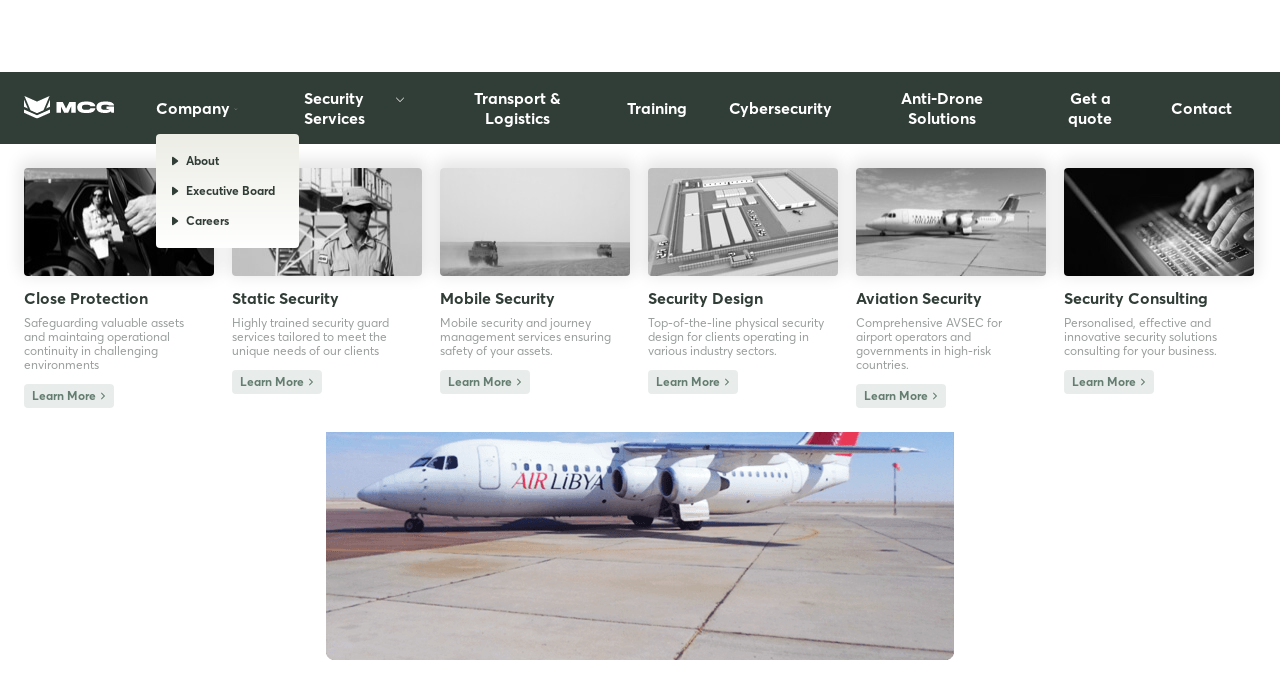

--- FILE ---
content_type: text/html
request_url: https://www.modusconceptgroup.com/services/aviaton-security
body_size: 6772
content:
<!DOCTYPE html><!-- Last Published: Tue Nov 11 2025 12:22:23 GMT+0000 (Coordinated Universal Time) --><html data-wf-domain="www.modusconceptgroup.com" data-wf-page="644bde63b3190654fb281656" data-wf-site="6437e52be8478a5f513ce193"><head><meta charset="utf-8"/><title>Aviaton Security (AVSEC)</title><meta content="Aviaton Security (AVSEC)" property="og:title"/><meta content="Aviaton Security (AVSEC)" property="twitter:title"/><meta content="width=device-width, initial-scale=1" name="viewport"/><link href="https://cdn.prod.website-files.com/6437e52be8478a5f513ce193/css/mcg-demo.webflow.shared.b89c2f593.css" rel="stylesheet" type="text/css"/><script type="text/javascript">!function(o,c){var n=c.documentElement,t=" w-mod-";n.className+=t+"js",("ontouchstart"in o||o.DocumentTouch&&c instanceof DocumentTouch)&&(n.className+=t+"touch")}(window,document);</script><link href="https://cdn.prod.website-files.com/6437e52be8478a5f513ce193/644bd0b135711f7507320bea_fav.png" rel="shortcut icon" type="image/x-icon"/><link href="https://cdn.prod.website-files.com/6437e52be8478a5f513ce193/644bd0ac929666a9ce177eeb_webclip.png" rel="apple-touch-icon"/><script src="https://www.google.com/recaptcha/api.js" type="text/javascript"></script></head><body><div class="navigation-fixed"><div class="navigation-mobile-side"><div class="navigation-mobile-mask"></div><div class="navigation-mobile-panel"><div class="navigation-mobile-header"><div class="navigation-logo-mobile"><img src="https://cdn.prod.website-files.com/6437e52be8478a5f513ce193/644b9fe319027a1cf250c3c8_navigation-logo.svg" loading="lazy" alt="" class="mobile-logo"/></div><div data-w-id="a2f23950-3b3c-6a91-ce3e-c2755824fc23" class="navigation-controller"><img src="https://cdn.prod.website-files.com/6437e52be8478a5f513ce193/644ba0c5be660b67bd561c47_icCloseDark.svg" loading="lazy" alt="" class="mobile-close"/></div></div><div class="navigation-mobile-items"><a href="/" class="mobile-menu-link-item w-inline-block"><div class="mobile-menu-link">Home</div></a><a href="#" class="mobile-menu-link-item w-inline-block"><div class="mobile-menu-link">Company</div></a><a href="/about" class="mobile-menu-bullet top w-inline-block"><div class="mobile-menu-bullets"><img src="https://cdn.prod.website-files.com/6437e52be8478a5f513ce193/644945dedef9a91149f747a4_bullet.svg" loading="lazy" alt="" class="bullet-link"/><div class="mobile-menu-link-bullet-text">About</div></div></a><a href="#" class="mobile-menu-bullet w-inline-block"><div class="mobile-menu-bullets hidden"><img src="https://cdn.prod.website-files.com/6437e52be8478a5f513ce193/644945dedef9a91149f747a4_bullet.svg" loading="lazy" alt="" class="bullet-link"/><div class="mobile-menu-link-bullet-text">Global Threat Assessment</div></div></a><a href="/careers" class="mobile-menu-bullet w-inline-block"><div class="mobile-menu-bullets"><img src="https://cdn.prod.website-files.com/6437e52be8478a5f513ce193/644945dedef9a91149f747a4_bullet.svg" loading="lazy" alt="" class="bullet-link"/><div class="mobile-menu-link-bullet-text">Careers</div></div></a><a href="/executive-board" class="mobile-menu-bullet w-inline-block"><div class="mobile-menu-bullets"><img src="https://cdn.prod.website-files.com/6437e52be8478a5f513ce193/644945dedef9a91149f747a4_bullet.svg" loading="lazy" alt="" class="bullet-link"/><div class="mobile-menu-link-bullet-text">Executive Board</div></div></a><a href="/services/transport-logistics" class="mobile-menu-link-item w-inline-block"><div class="mobile-menu-link">Transport &amp; Logistics</div></a><a href="#" class="mobile-menu-link-item w-inline-block"><div class="mobile-menu-link">Security Services</div></a><a href="/services/close-protection" class="mobile-menu-bullet top w-inline-block"><div class="mobile-menu-bullets"><img src="https://cdn.prod.website-files.com/6437e52be8478a5f513ce193/644945dedef9a91149f747a4_bullet.svg" loading="lazy" alt="" class="bullet-link"/><div class="mobile-menu-link-bullet-text">Close Protection</div></div></a><a href="/services/static-security" class="mobile-menu-bullet w-inline-block"><div class="mobile-menu-bullets"><img src="https://cdn.prod.website-files.com/6437e52be8478a5f513ce193/644945dedef9a91149f747a4_bullet.svg" loading="lazy" alt="" class="bullet-link"/><div class="mobile-menu-link-bullet-text">Static Security</div></div></a><a href="/services/mobile-security" class="mobile-menu-bullet w-inline-block"><div class="mobile-menu-bullets"><img src="https://cdn.prod.website-files.com/6437e52be8478a5f513ce193/644945dedef9a91149f747a4_bullet.svg" loading="lazy" alt="" class="bullet-link"/><div class="mobile-menu-link-bullet-text">Mobile Security</div></div></a><a href="/services/security-design" class="mobile-menu-bullet w-inline-block"><div class="mobile-menu-bullets"><img src="https://cdn.prod.website-files.com/6437e52be8478a5f513ce193/644945dedef9a91149f747a4_bullet.svg" loading="lazy" alt="" class="bullet-link"/><div class="mobile-menu-link-bullet-text">Physical Security Design</div></div></a><a href="/services/aviaton-security" aria-current="page" class="mobile-menu-bullet w-inline-block w--current"><div class="mobile-menu-bullets"><img src="https://cdn.prod.website-files.com/6437e52be8478a5f513ce193/644945dedef9a91149f747a4_bullet.svg" loading="lazy" alt="" class="bullet-link"/><div class="mobile-menu-link-bullet-text">Aviation Security (AVSEC)</div></div></a><a href="/services/security-consulting-services" class="mobile-menu-bullet w-inline-block"><div class="mobile-menu-bullets"><img src="https://cdn.prod.website-files.com/6437e52be8478a5f513ce193/644945dedef9a91149f747a4_bullet.svg" loading="lazy" alt="" class="bullet-link"/><div class="mobile-menu-link-bullet-text">Security Consulting Services</div></div></a><a href="/services/anti-drone-solutions" class="mobile-menu-link-item w-inline-block"><div class="mobile-menu-link">Anti-Drone Solutions</div></a><a href="/services/training" class="mobile-menu-link-item w-inline-block"><div class="mobile-menu-link">Training</div></a><a href="/services/cybersecurity" class="mobile-menu-link-item w-inline-block"><div class="mobile-menu-link">Cybersecurity</div></a><a href="/get-a-quote" class="mobile-menu-link-item w-inline-block"><div class="mobile-menu-link">Get a quote</div></a><a href="/contact" class="mobile-menu-link-item w-inline-block"><div class="mobile-menu-link">Contact us</div></a></div></div></div><div class="navigation"><a href="/" class="navigation-logo w-inline-block"><img src="https://cdn.prod.website-files.com/6437e52be8478a5f513ce193/6446794df94582c6a7e98102_logo.svg" loading="lazy" alt=""/></a><div class="navigation-menu"><div class="navigation-grid-links"><div data-w-id="1eba16b0-fcbd-0790-7397-7454282d1be1" class="navigation-menu-link-dropdown"><div class="menu-link-content"><div class="menui-link">Company</div><div class="dropdown-arrow"><img src="https://cdn.prod.website-files.com/6437e52be8478a5f513ce193/644a46901b71e7547d95037c_ChevronSlimBright.svg" loading="lazy" alt="" class="dropdown"/></div></div><div class="menu-link-dropdown"><a href="/about" class="menu-bullet w-inline-block"><img src="https://cdn.prod.website-files.com/6437e52be8478a5f513ce193/644945dedef9a91149f747a4_bullet.svg" loading="lazy" alt="" class="bullet-link"/><div class="menu-link-bullet">About</div></a><a href="/executive-board" class="menu-bullet w-inline-block"><img src="https://cdn.prod.website-files.com/6437e52be8478a5f513ce193/644945dedef9a91149f747a4_bullet.svg" loading="lazy" alt="" class="bullet-link"/><div class="menu-link-bullet">Executive Board</div></a><a href="/careers" class="menu-bullet w-inline-block"><img src="https://cdn.prod.website-files.com/6437e52be8478a5f513ce193/644945dedef9a91149f747a4_bullet.svg" loading="lazy" alt="" class="bullet-link"/><div class="menu-link-bullet">Careers</div></a><a href="#" class="menu-bullet hidden w-inline-block"><img src="https://cdn.prod.website-files.com/6437e52be8478a5f513ce193/644945dedef9a91149f747a4_bullet.svg" loading="lazy" alt="" class="bullet-link"/><div class="menu-link-bullet"><strong>Advisory Board</strong></div></a></div></div><div data-w-id="a2f23950-3b3c-6a91-ce3e-c2755824fc88" class="navigation-menu-link-dropdown"><div class="menu-link-content"><div class="menui-link">Security Services</div><div class="dropdown-arrow"><img src="https://cdn.prod.website-files.com/6437e52be8478a5f513ce193/644a46901b71e7547d95037c_ChevronSlimBright.svg" loading="lazy" alt="" class="dropdown"/></div></div></div><a href="/services/transport-logistics" class="navigation-menu-link w-inline-block"><div class="menui-link">Transport &amp; Logistics</div></a><a href="/services/training" class="navigation-menu-link w-inline-block"><div class="menui-link">Training</div></a><a href="/services/cybersecurity" class="navigation-menu-link w-inline-block"><div class="menui-link">Cybersecurity</div></a><a href="/services/anti-drone-solutions" class="navigation-menu-link w-inline-block"><div class="menui-link">Anti-Drone Solutions</div></a><a href="/get-a-quote" class="navigation-menu-link w-inline-block"><div class="menui-link">Get a quote</div></a><a href="/contact" class="navigation-menu-link w-inline-block"><div class="menui-link">Contact</div></a></div><div class="menu-separator"><div class="menu-separator-line"></div></div><div class="navigation-grid-language"><div class="navigation-language-selector">English (UK)</div><img src="https://cdn.prod.website-files.com/6437e52be8478a5f513ce193/644a47700888ce816c4c2317_icFlagUnited.svg" loading="lazy" alt="" class="flag"/><img src="https://cdn.prod.website-files.com/6437e52be8478a5f513ce193/644a46901b71e7547d95037c_ChevronSlimBright.svg" loading="lazy" alt="" class="dropdown"/></div></div><div data-w-id="a2f23950-3b3c-6a91-ce3e-c2755824fc9e" class="navigation-mobile"><img src="https://cdn.prod.website-files.com/6437e52be8478a5f513ce193/644679ae365d2e1b1fa6d7ff_icoNavigation.svg" loading="lazy" alt=""/></div></div><div class="navigationexpanded-wrapper"><div class="navigationexpanded-interior"><a data-w-id="a2f23950-3b3c-6a91-ce3e-c2755824fca2" href="/services/close-protection" class="navigation-section w-inline-block"><div class="navigation-cover"><img src="https://cdn.prod.website-files.com/6437e52be8478a5f513ce193/647d952d367518dac8d4fc27_navigation-cover-1-2.jpg" loading="lazy" alt="" class="navigation-cover-image"/></div><div class="navigationsection-copy"><h1 class="navigation-header"><strong>Close Protection</strong></h1><div class="text-block-7">Safeguarding valuable assets and maintaing operational continuity in challenging environments</div><div class="navigationsection-button"><div class="button-tertiary"><div class="buttontertiary-label"><strong class="bold-text-4">Learn More</strong></div><div class="buttontertiary-icon"><img src="https://cdn.prod.website-files.com/6437e52be8478a5f513ce193/644f98c0afe8ee135309b270_ChevronSmall-min.svg" loading="lazy" alt=""/></div></div></div></div></a><a data-w-id="a2f23950-3b3c-6a91-ce3e-c2755824fcb2" href="/services/static-security" class="navigation-section w-inline-block"><div class="navigation-cover"><img src="https://cdn.prod.website-files.com/6437e52be8478a5f513ce193/644f9637f671a4b37293d09d_navigation-cover-6.jpg" loading="lazy" alt="" class="navigation-cover-image"/></div><div class="navigationsection-copy"><h1 class="navigation-header"><strong>Static Security</strong></h1><div class="text-block-7">Highly trained security guard services tailored to meet the unique needs of our clients</div><div class="navigationsection-button"><div class="button-tertiary"><div class="buttontertiary-label"><strong class="bold-text-4">Learn More</strong></div><div class="buttontertiary-icon"><img src="https://cdn.prod.website-files.com/6437e52be8478a5f513ce193/644f98c0afe8ee135309b270_ChevronSmall-min.svg" loading="lazy" alt=""/></div></div></div></div></a><a data-w-id="a2f23950-3b3c-6a91-ce3e-c2755824fcc2" href="/services/mobile-security" class="navigation-section w-inline-block"><div class="navigation-cover"><img src="https://cdn.prod.website-files.com/6437e52be8478a5f513ce193/644fabd6a10caa495c9cfed8_navigation-cover-3.jpg" loading="lazy" alt="" class="navigation-cover-image"/></div><div class="navigationsection-copy"><h1 class="navigation-header"><strong>Mobile Security</strong></h1><div class="text-block-7">Mobile security and journey management services ensuring safety of your assets.</div><div class="navigationsection-button"><div class="button-tertiary"><div class="buttontertiary-label"><strong class="bold-text-4">Learn More</strong></div><div class="buttontertiary-icon"><img src="https://cdn.prod.website-files.com/6437e52be8478a5f513ce193/644f98c0afe8ee135309b270_ChevronSmall-min.svg" loading="lazy" alt=""/></div></div></div></div></a><a data-w-id="a2f23950-3b3c-6a91-ce3e-c2755824fcd2" href="/services/security-design" class="navigation-section w-inline-block"><div class="navigation-cover"><img src="https://cdn.prod.website-files.com/6437e52be8478a5f513ce193/644fabe5b9f2365e149262d3_navigation-cover-4.jpg" loading="lazy" alt="" class="navigation-cover-image"/></div><div class="navigationsection-copy"><h1 class="navigation-header"><strong>Security Design</strong></h1><div class="text-block-7">Top-of-the-line physical security design for clients operating in various industry sectors.</div><div class="navigationsection-button"><div class="button-tertiary"><div class="buttontertiary-label"><strong class="bold-text-4">Learn More</strong></div><div class="buttontertiary-icon"><img src="https://cdn.prod.website-files.com/6437e52be8478a5f513ce193/644f98c0afe8ee135309b270_ChevronSmall-min.svg" loading="lazy" alt=""/></div></div></div></div></a><a data-w-id="a2f23950-3b3c-6a91-ce3e-c2755824fce2" href="/services/aviaton-security" aria-current="page" class="navigation-section w-inline-block w--current"><div class="navigation-cover"><img src="https://cdn.prod.website-files.com/6437e52be8478a5f513ce193/644fabef9bc7d53531d94b29_navigation-cover-5.jpg" loading="lazy" alt="" class="navigation-cover-image"/></div><div class="navigationsection-copy"><h1 class="navigation-header"><strong>Aviation Security</strong></h1><div class="text-block-7">Comprehensive AVSEC for airport operators and governments in high-risk countries.</div><div class="navigationsection-button"><div class="button-tertiary"><div class="buttontertiary-label"><strong class="bold-text-4">Learn More</strong></div><div class="buttontertiary-icon"><img src="https://cdn.prod.website-files.com/6437e52be8478a5f513ce193/644f98c0afe8ee135309b270_ChevronSmall-min.svg" loading="lazy" alt=""/></div></div></div></div></a><a data-w-id="a2f23950-3b3c-6a91-ce3e-c2755824fcf2" href="/services/security-consulting-services" class="navigation-section w-inline-block"><div class="navigation-cover"><img src="https://cdn.prod.website-files.com/6437e52be8478a5f513ce193/647d98cdf12aa9a6e26df6bd_navigation-cover-6-3.jpg" loading="lazy" alt="" class="navigation-cover-image"/></div><div class="navigationsection-copy"><h1 class="navigation-header"><strong>Security Consulting</strong></h1><div class="text-block-7">Personalised, effective and innovative security solutions consulting for your business.</div><div class="navigationsection-button"><div class="button-tertiary"><div class="buttontertiary-label"><strong class="bold-text-4">Learn More</strong></div><div class="buttontertiary-icon"><img src="https://cdn.prod.website-files.com/6437e52be8478a5f513ce193/644f98c0afe8ee135309b270_ChevronSmall-min.svg" loading="lazy" alt=""/></div></div></div></div></a></div></div></div><div class="serviceheader"><div class="serviceheader-wrapper w-container"><div class="serviceheader-animation"><div class="servicelottie" data-w-id="19bbaf4a-e33e-8792-b3c2-35b72c068fa7" data-animation-type="lottie" data-src="https://cdn.prod.website-files.com/6437e52be8478a5f513ce193/645667a76dba01d8a2cbbe31_4%20-%20Aviation%20Security.json" data-loop="0" data-direction="1" data-autoplay="1" data-is-ix2-target="0" data-renderer="svg" data-default-duration="1" data-duration="0"></div></div><div class="serviceheader-content"><h1 class="servicesheading center"><strong class="primarybold-text">Aviation Security (AVSEC)</strong></h1><div class="serviceheader-textblock"><div class="serviceheader-descriptionblock">At Modus Concept Group, we specialise in providing comprehensive Aviation Security (AVSEC) services to airport operators and governments in high-risk countries. Our primary goal is to ensure passengers, crew, aircraft, and airport infrastructure safety while adhering to the highest international standards.</div></div><div class="serviceheader-textblock"><div class="serviceheader-descriptionblock">As AVSEC specialists, we are well-versed in the stringent guidelines set forth by the International Civil Aviation Organization (ICAO) and the International Air Transport Association (IATA) and have a proven track record of implementing these standards in some of the most hostile environments around the globe.</div></div></div><div class="serviceheader-action"><div data-w-id="fd906434-5731-e2f6-a1d0-1cac31213e08" class="button"><a href="/contact" class="button w-inline-block"><img src="https://cdn.prod.website-files.com/6437e52be8478a5f513ce193/6437e7f82c20ba5529ce9362_backgroundDeco.svg" loading="lazy" alt="" class="button-deco"/><div class="button-interior"><div class="button-string"><div class="llabel">Get in touch</div><img src="https://cdn.prod.website-files.com/6437e52be8478a5f513ce193/6437e7b392e968f93419cbfb_Icon.svg" loading="lazy" alt="" class="icon"/></div></div></a></div></div></div></div><div class="servicesection backdrop"><div data-w-id="e90c173b-b260-bbbe-1602-75a1feda90e5" style="-webkit-transform:translate3d(0, 68px, 0) scale3d(1, 1, 1) rotateX(0) rotateY(0) rotateZ(0) skew(0, 0);-moz-transform:translate3d(0, 68px, 0) scale3d(1, 1, 1) rotateX(0) rotateY(0) rotateZ(0) skew(0, 0);-ms-transform:translate3d(0, 68px, 0) scale3d(1, 1, 1) rotateX(0) rotateY(0) rotateZ(0) skew(0, 0);transform:translate3d(0, 68px, 0) scale3d(1, 1, 1) rotateX(0) rotateY(0) rotateZ(0) skew(0, 0);opacity:0" class="servicesection-wrapper w-container"><div class="servicesection-cover"><div class="servicesection-covercontent"><img src="https://cdn.prod.website-files.com/6437e52be8478a5f513ce193/647d94335582b1551b00125e_aa.jpg" loading="lazy" alt=""/></div></div><div class="serviceheader-content"><div class="serviceheader-textblock wide"><div class="serviceheader-descriptionblock">Our team of experienced security professionals and aviation experts are dedicated to designing and implementing tailored AVSEC solutions that address the unique challenges faced by airports in high-risk regions. Through risk assessments, security audits, training programs, and state-of-the-art security technology, we can deliver a multi-layered security approach that is robust and adaptable to the ever-evolving threat landscape. Our commitment to excellence has earned us the trust of airport operators and governments worldwide.</div></div></div></div></div><div class="servicesection"><div data-w-id="13167fe9-ee70-f0c7-e7e8-c40dde241154" style="-webkit-transform:translate3d(0, 68px, 0) scale3d(1, 1, 1) rotateX(0) rotateY(0) rotateZ(0) skew(0, 0);-moz-transform:translate3d(0, 68px, 0) scale3d(1, 1, 1) rotateX(0) rotateY(0) rotateZ(0) skew(0, 0);-ms-transform:translate3d(0, 68px, 0) scale3d(1, 1, 1) rotateX(0) rotateY(0) rotateZ(0) skew(0, 0);transform:translate3d(0, 68px, 0) scale3d(1, 1, 1) rotateX(0) rotateY(0) rotateZ(0) skew(0, 0);opacity:0" class="servicesection-wrapper w-container"><div class="servicesection-cover"><div class="servicesection-covercontent"><div data-w-id="e6900d8f-97c9-fdc8-73d4-8439a1efedc0" data-is-ix2-target="1" class="genericlottie" data-animation-type="lottie" data-src="https://cdn.prod.website-files.com/6437e52be8478a5f513ce193/64566dffb609a65293911d98_AVSEC.json" data-loop="0" data-direction="1" data-autoplay="0" data-renderer="svg" data-default-duration="1" data-duration="0"></div></div></div><div class="serviceheader-content"><div class="serviceheader-textblock"><div class="serviceheader-descriptionblock">At Modus Concept Group, we believe in the importance of ongoing training and development for AVSEC personnel. Our comprehensive training programs encompass all aspects of aviation security, from access control and passenger screening to cargo security and crisis management.</div></div><div class="serviceheader-textblock"><div class="serviceheader-descriptionblock">We continually update our curriculum to reflect the latest developments in the industry, ensuring that our clients receive the most up-to-date training and guidance. In addition, we offer specialised courses for airport security managers and supervisors designed to strengthen their leadership skills and decision-making capabilities in high-pressure situations.</div></div></div></div></div><div class="servicesection shaded"><div data-w-id="ce45f4f8-80de-739a-2a73-5170f944c9bd" style="-webkit-transform:translate3d(0, 68px, 0) scale3d(1, 1, 1) rotateX(0) rotateY(0) rotateZ(0) skew(0, 0);-moz-transform:translate3d(0, 68px, 0) scale3d(1, 1, 1) rotateX(0) rotateY(0) rotateZ(0) skew(0, 0);-ms-transform:translate3d(0, 68px, 0) scale3d(1, 1, 1) rotateX(0) rotateY(0) rotateZ(0) skew(0, 0);transform:translate3d(0, 68px, 0) scale3d(1, 1, 1) rotateX(0) rotateY(0) rotateZ(0) skew(0, 0);opacity:0" class="servicesection-wrapper w-container"><div class="servicesection-cover"><div class="servicesection-covercontent"><img src="https://cdn.prod.website-files.com/6437e52be8478a5f513ce193/64525efa0fe96421ebf937a9_Logo.png" loading="lazy" alt=""/></div></div><div class="serviceheader-content"><h1 class="servicesheading center"><strong class="primarybold-text">Unparalled AVSEC solutions</strong></h1><div class="serviceheader-textblock"><div class="serviceheader-descriptionblock">As a leading provider of AVSEC services, we are committed to fostering strong partnerships with airport operators, governments, and regulatory bodies to improve the global aviation industry&#x27;s security continuously. Our collaborative approach allows us to share our expertise and best practices, ultimately contributing to a safer and more secure aviation environment for all. Trust Modus Concept Group to deliver unparalleled AVSEC solutions that meet and exceed the most rigorous international standards while providing peace of mind to our clients and the travelling public.</div></div><div class="serviceheader-action"><div data-w-id="fd906434-5731-e2f6-a1d0-1cac31213e08" class="button"><a href="/get-a-quote" class="button w-inline-block"><img src="https://cdn.prod.website-files.com/6437e52be8478a5f513ce193/6437e7f82c20ba5529ce9362_backgroundDeco.svg" loading="lazy" alt="" class="button-deco"/><div class="button-interior"><div class="button-string"><div class="llabel">Get a quote</div><img src="https://cdn.prod.website-files.com/6437e52be8478a5f513ce193/6437e7b392e968f93419cbfb_Icon.svg" loading="lazy" alt="" class="icon"/></div></div></a></div></div></div></div></div><div class="hiring-exterior"><div class="hiring-interior"><div data-w-id="44e3d65c-1ca6-6117-ab4d-7570703135e6" class="hiring-content"><div class="hiring-cover"><img src="https://cdn.prod.website-files.com/6437e52be8478a5f513ce193/64493f2b346bd5576a48ee48_hiring-cover.png" loading="lazy" sizes="(max-width: 628px) 100vw, 628px" srcset="https://cdn.prod.website-files.com/6437e52be8478a5f513ce193/64493f2b346bd5576a48ee48_hiring-cover-p-500.png 500w, https://cdn.prod.website-files.com/6437e52be8478a5f513ce193/64493f2b346bd5576a48ee48_hiring-cover.png 628w" alt="" class="recruiting-image"/></div><div class="hiring-copy"><div class="hiring-copy-interior"><div class="hiring-section-header"><h1 class="heading-colored"><strong class="primarybold-text">We&#x27;re hiring. Join</strong></h1><div class="hiring-hedaer-logo"><img src="https://cdn.prod.website-files.com/6437e52be8478a5f513ce193/644680a30e9a78451b7cb7a8_LogoColored.svg" loading="lazy" width="128" height="32" alt="" class="hiring-logo"/></div><h1 class="heading-colored"><strong class="primarybold-text">today.</strong></h1></div><div class="hiring-section-overview"><div class="text-block-4">We are not only the preeminent provider of private security services worldwide but also the best employer in the industry.</div><div class="listbullet"><img src="https://cdn.prod.website-files.com/6437e52be8478a5f513ce193/644945dedef9a91149f747a4_bullet.svg" loading="lazy" alt=""/><div class="text-bullet-birght">Competitive remuneration packages and comprehensive benefits</div></div><div class="listbullet"><img src="https://cdn.prod.website-files.com/6437e52be8478a5f513ce193/644945dedef9a91149f747a4_bullet.svg" loading="lazy" alt=""/><div class="text-bullet-birght">Ample opportunities for career growth empowering our team members</div></div><div class="listbullet"><img src="https://cdn.prod.website-files.com/6437e52be8478a5f513ce193/644945dedef9a91149f747a4_bullet.svg" loading="lazy" alt=""/><div class="text-bullet-birght">Employer of choice in the global private security sector</div></div></div><div class="hiring-button"><div class="buttonborder"><a href="/careers" class="buttonborder link w-inline-block"><div class="buttonstring">Careers</div><div class="buttondecourm"><img src="https://cdn.prod.website-files.com/6437e52be8478a5f513ce193/64491b109e63b86ab78c1569_buttonDeco2.svg" loading="lazy" alt="" class="buttondecorum-pattern"/></div><img src="https://cdn.prod.website-files.com/6437e52be8478a5f513ce193/644919ef172d4d69b845a5e0_arrow-bright.svg" loading="lazy" alt="" class="buttonicon"/></a></div></div></div></div></div></div></div><div class="footer"><div class="footerwraper"><div class="footercolumn top"><a href="#" class="footer-logo w-inline-block"><img src="https://cdn.prod.website-files.com/6437e52be8478a5f513ce193/6446794df94582c6a7e98102_logo.svg" loading="lazy" alt=""/></a><div class="footer-grid-companyname"><h3 class="footerheading"><strong class="boldtext">Modus Concept Group</strong></h3><div class="text-block-5">Headquartered in Dubai with offices in London &amp; Tanzania</div><div class="text-block-5 address">TZ Registered Office:<br/>Kinondoni-Morocco No 41Tibaijuka Street, Dar es Salaam, TZ<br/>‍<br/>12 Hay Hill Rd<br/>Mayfair, London, <br/>W1J 8NR</div><div class="text-block-5 address">Premises 25520 – 001<br/>IFZA Business Park,<br/>Dubai, UAE</div></div><div class="footer-grid-hq hidden"><div class="text-block-5">Dubai (GMT+4)</div><div class="footerstring-shaded">+971 000 0000</div></div><a href="https://lbbc.org.uk/" target="_blank" class="footer-logo council w-inline-block"><img src="https://cdn.prod.website-files.com/6437e52be8478a5f513ce193/6502ff386de63cad54d69882_New_LBBC_logo_300x300_vs_1.png" loading="lazy" alt="" class="image-9"/></a><a href="https://cdn.prod.website-files.com/6437e52be8478a5f513ce193/6712a6731c208f1331fad728_ICoCA%20Transitional%20Member%20Certificate%20Modus%20Concept%20Group.pdf" class="footer-logo council w-inline-block"><img src="https://cdn.prod.website-files.com/6437e52be8478a5f513ce193/6712a61f1c208f1331fa96aa_FY05cOEXoAI3MwU.jpeg" loading="lazy" sizes="(max-width: 1951px) 100vw, 1951px" srcset="https://cdn.prod.website-files.com/6437e52be8478a5f513ce193/6712a61f1c208f1331fa96aa_FY05cOEXoAI3MwU-p-500.jpeg 500w, https://cdn.prod.website-files.com/6437e52be8478a5f513ce193/6712a61f1c208f1331fa96aa_FY05cOEXoAI3MwU-p-800.jpeg 800w, https://cdn.prod.website-files.com/6437e52be8478a5f513ce193/6712a61f1c208f1331fa96aa_FY05cOEXoAI3MwU-p-1080.jpeg 1080w, https://cdn.prod.website-files.com/6437e52be8478a5f513ce193/6712a61f1c208f1331fa96aa_FY05cOEXoAI3MwU-p-1600.jpeg 1600w, https://cdn.prod.website-files.com/6437e52be8478a5f513ce193/6712a61f1c208f1331fa96aa_FY05cOEXoAI3MwU.jpeg 1951w" alt="" class="icoca"/></a><div class="footer-grid-social"><a href="https://twitter.com/MConceptGroup" target="_blank" class="buttontwitter w-inline-block"><img src="https://cdn.prod.website-files.com/6437e52be8478a5f513ce193/644948639f6f943e50ed9a54_icTwitter.svg" loading="lazy" alt=""/></a><a href="https://www.linkedin.com/company/mcgroup-org/" target="_blank" class="buttonlinked w-inline-block"><img src="https://cdn.prod.website-files.com/6437e52be8478a5f513ce193/6449488d491da3a77baa1793_icLinkedin.svg" loading="lazy" alt=""/></a></div></div><div class="footerseparator"><div class="footerseparator-line"></div></div><div class="footercolumn"><div class="footergrid-header"><h3 class="footerheading"><strong class="boldtext">Security Services</strong></h3></div><div class="footergrid-list"><a href="/services/close-protection" class="footeritem w-inline-block"><img src="https://cdn.prod.website-files.com/6437e52be8478a5f513ce193/64494425def9a983cdf732d2_bulletBright.svg" loading="lazy" alt="" class="footerbullet"/><div class="footerstring">Close Protection</div></a><a href="/services/static-security" class="footeritem w-inline-block"><img src="https://cdn.prod.website-files.com/6437e52be8478a5f513ce193/64494425def9a983cdf732d2_bulletBright.svg" loading="lazy" alt="" class="footerbullet"/><div class="footerstring">Static Security</div></a><a href="/services/mobile-security" class="footeritem w-inline-block"><img src="https://cdn.prod.website-files.com/6437e52be8478a5f513ce193/64494425def9a983cdf732d2_bulletBright.svg" loading="lazy" alt="" class="footerbullet"/><div class="footerstring">Mobile Security</div></a><a href="/services/security-design" class="footeritem w-inline-block"><img src="https://cdn.prod.website-files.com/6437e52be8478a5f513ce193/64494425def9a983cdf732d2_bulletBright.svg" loading="lazy" alt="" class="footerbullet"/><div class="footerstring">Security Design</div></a><a href="/services/aviaton-security" aria-current="page" class="footeritem w-inline-block w--current"><img src="https://cdn.prod.website-files.com/6437e52be8478a5f513ce193/64494425def9a983cdf732d2_bulletBright.svg" loading="lazy" alt="" class="footerbullet"/><div class="footerstring">Aviation Security</div></a><a href="/services/security-consulting-services" class="footeritem w-inline-block"><img src="https://cdn.prod.website-files.com/6437e52be8478a5f513ce193/64494425def9a983cdf732d2_bulletBright.svg" loading="lazy" alt="" class="footerbullet"/><div class="footerstring">Security Consulting</div></a></div></div><div class="footerseparator"><div class="footerseparator-line"></div></div><div class="footercolumn"><div class="footergrid-header"><h3 class="footerheading"><strong class="boldtext">Modus Concept Group</strong></h3></div><div class="footergrid-list"><a href="/about" class="footeritem w-inline-block"><img src="https://cdn.prod.website-files.com/6437e52be8478a5f513ce193/64494425def9a983cdf732d2_bulletBright.svg" loading="lazy" alt="" class="footerbullet"/><div class="footerstring">About</div></a><a href="/careers" class="footeritem w-inline-block"><img src="https://cdn.prod.website-files.com/6437e52be8478a5f513ce193/64494425def9a983cdf732d2_bulletBright.svg" loading="lazy" alt="" class="footerbullet"/><div class="footerstring">Careers</div></a><a href="/services/transport-logistics" class="footeritem w-inline-block"><img src="https://cdn.prod.website-files.com/6437e52be8478a5f513ce193/64494425def9a983cdf732d2_bulletBright.svg" loading="lazy" alt="" class="footerbullet"/><div class="footerstring">Transport &amp; Logistics</div></a><a href="/services/training" class="footeritem w-inline-block"><img src="https://cdn.prod.website-files.com/6437e52be8478a5f513ce193/64494425def9a983cdf732d2_bulletBright.svg" loading="lazy" alt="" class="footerbullet"/><div class="footerstring">Training</div></a><a href="/services/cybersecurity" class="footeritem w-inline-block"><img src="https://cdn.prod.website-files.com/6437e52be8478a5f513ce193/64494425def9a983cdf732d2_bulletBright.svg" loading="lazy" alt="" class="footerbullet"/><div class="footerstring">Cybersecurity</div></a><a href="/services/anti-drone-solutions" class="footeritem w-inline-block"><img src="https://cdn.prod.website-files.com/6437e52be8478a5f513ce193/64494425def9a983cdf732d2_bulletBright.svg" loading="lazy" alt="" class="footerbullet"/><div class="footerstring">Anti-Drone Solutions</div></a><a href="/services/concierge" class="footeritem w-inline-block"><img src="https://cdn.prod.website-files.com/6437e52be8478a5f513ce193/64494425def9a983cdf732d2_bulletBright.svg" loading="lazy" alt="" class="footerbullet"/><div class="footerstring">Concierge for HNWIs</div></a><a href="/get-a-quote" class="footeritem w-inline-block"><img src="https://cdn.prod.website-files.com/6437e52be8478a5f513ce193/64494425def9a983cdf732d2_bulletBright.svg" loading="lazy" alt="" class="footerbullet"/><div class="footerstring">Get a quote</div></a><a href="/contact" class="footeritem w-inline-block"><img src="https://cdn.prod.website-files.com/6437e52be8478a5f513ce193/64494425def9a983cdf732d2_bulletBright.svg" loading="lazy" alt="" class="footerbullet"/><div class="footerstring">Contact us</div></a></div></div><div class="footerseparator"><div class="footerseparator-line"></div></div><div class="footercolumn short"><div class="footer-grid-notice"><div class="footerstring-long">2023 Modus Concept Group, All Rights Reserved</div></div><div class="footerstring-shaded">By using this website you accept our Privacy Policy. We don’t use advertising cookies.</div><div class="footergrid-list"><a href="/legal/grievance-procedure" target="_blank" class="footeritem w-inline-block"><img src="https://cdn.prod.website-files.com/6437e52be8478a5f513ce193/64494425def9a983cdf732d2_bulletBright.svg" loading="lazy" alt="" class="footerbullet"/><div class="footerstring">Grievance Policy</div></a><a href="/legal/privacy-policy" target="_blank" class="footeritem w-inline-block"><img src="https://cdn.prod.website-files.com/6437e52be8478a5f513ce193/64494425def9a983cdf732d2_bulletBright.svg" loading="lazy" alt="" class="footerbullet"/><div class="footerstring">Privacy Policy</div></a><a href="/legal/terms-and-conditions" class="footeritem hidden w-inline-block"><img src="https://cdn.prod.website-files.com/6437e52be8478a5f513ce193/64494425def9a983cdf732d2_bulletBright.svg" loading="lazy" alt="" class="footerbullet"/><div class="footerstring">Terms and Conditions</div></a></div></div></div></div><script src="https://d3e54v103j8qbb.cloudfront.net/js/jquery-3.5.1.min.dc5e7f18c8.js?site=6437e52be8478a5f513ce193" type="text/javascript" integrity="sha256-9/aliU8dGd2tb6OSsuzixeV4y/faTqgFtohetphbbj0=" crossorigin="anonymous"></script><script src="https://cdn.prod.website-files.com/6437e52be8478a5f513ce193/js/webflow.schunk.36b8fb49256177c8.js" type="text/javascript"></script><script src="https://cdn.prod.website-files.com/6437e52be8478a5f513ce193/js/webflow.schunk.82f44582d86d1ea9.js" type="text/javascript"></script><script src="https://cdn.prod.website-files.com/6437e52be8478a5f513ce193/js/webflow.schunk.a408b38e87bb1b2f.js" type="text/javascript"></script><script src="https://cdn.prod.website-files.com/6437e52be8478a5f513ce193/js/webflow.schunk.dc2cb6388414c317.js" type="text/javascript"></script><script src="https://cdn.prod.website-files.com/6437e52be8478a5f513ce193/js/webflow.edf7a3c4.32f459035579f603.js" type="text/javascript"></script></body></html>

--- FILE ---
content_type: text/css
request_url: https://cdn.prod.website-files.com/6437e52be8478a5f513ce193/css/mcg-demo.webflow.shared.b89c2f593.css
body_size: 16204
content:
html {
  -webkit-text-size-adjust: 100%;
  -ms-text-size-adjust: 100%;
  font-family: sans-serif;
}

body {
  margin: 0;
}

article, aside, details, figcaption, figure, footer, header, hgroup, main, menu, nav, section, summary {
  display: block;
}

audio, canvas, progress, video {
  vertical-align: baseline;
  display: inline-block;
}

audio:not([controls]) {
  height: 0;
  display: none;
}

[hidden], template {
  display: none;
}

a {
  background-color: #0000;
}

a:active, a:hover {
  outline: 0;
}

abbr[title] {
  border-bottom: 1px dotted;
}

b, strong {
  font-weight: bold;
}

dfn {
  font-style: italic;
}

h1 {
  margin: .67em 0;
  font-size: 2em;
}

mark {
  color: #000;
  background: #ff0;
}

small {
  font-size: 80%;
}

sub, sup {
  vertical-align: baseline;
  font-size: 75%;
  line-height: 0;
  position: relative;
}

sup {
  top: -.5em;
}

sub {
  bottom: -.25em;
}

img {
  border: 0;
}

svg:not(:root) {
  overflow: hidden;
}

hr {
  box-sizing: content-box;
  height: 0;
}

pre {
  overflow: auto;
}

code, kbd, pre, samp {
  font-family: monospace;
  font-size: 1em;
}

button, input, optgroup, select, textarea {
  color: inherit;
  font: inherit;
  margin: 0;
}

button {
  overflow: visible;
}

button, select {
  text-transform: none;
}

button, html input[type="button"], input[type="reset"] {
  -webkit-appearance: button;
  cursor: pointer;
}

button[disabled], html input[disabled] {
  cursor: default;
}

button::-moz-focus-inner, input::-moz-focus-inner {
  border: 0;
  padding: 0;
}

input {
  line-height: normal;
}

input[type="checkbox"], input[type="radio"] {
  box-sizing: border-box;
  padding: 0;
}

input[type="number"]::-webkit-inner-spin-button, input[type="number"]::-webkit-outer-spin-button {
  height: auto;
}

input[type="search"] {
  -webkit-appearance: none;
}

input[type="search"]::-webkit-search-cancel-button, input[type="search"]::-webkit-search-decoration {
  -webkit-appearance: none;
}

legend {
  border: 0;
  padding: 0;
}

textarea {
  overflow: auto;
}

optgroup {
  font-weight: bold;
}

table {
  border-collapse: collapse;
  border-spacing: 0;
}

td, th {
  padding: 0;
}

@font-face {
  font-family: webflow-icons;
  src: url("[data-uri]") format("truetype");
  font-weight: normal;
  font-style: normal;
}

[class^="w-icon-"], [class*=" w-icon-"] {
  speak: none;
  font-variant: normal;
  text-transform: none;
  -webkit-font-smoothing: antialiased;
  -moz-osx-font-smoothing: grayscale;
  font-style: normal;
  font-weight: normal;
  line-height: 1;
  font-family: webflow-icons !important;
}

.w-icon-slider-right:before {
  content: "";
}

.w-icon-slider-left:before {
  content: "";
}

.w-icon-nav-menu:before {
  content: "";
}

.w-icon-arrow-down:before, .w-icon-dropdown-toggle:before {
  content: "";
}

.w-icon-file-upload-remove:before {
  content: "";
}

.w-icon-file-upload-icon:before {
  content: "";
}

* {
  box-sizing: border-box;
}

html {
  height: 100%;
}

body {
  color: #333;
  background-color: #fff;
  min-height: 100%;
  margin: 0;
  font-family: Arial, sans-serif;
  font-size: 14px;
  line-height: 20px;
}

img {
  vertical-align: middle;
  max-width: 100%;
  display: inline-block;
}

html.w-mod-touch * {
  background-attachment: scroll !important;
}

.w-block {
  display: block;
}

.w-inline-block {
  max-width: 100%;
  display: inline-block;
}

.w-clearfix:before, .w-clearfix:after {
  content: " ";
  grid-area: 1 / 1 / 2 / 2;
  display: table;
}

.w-clearfix:after {
  clear: both;
}

.w-hidden {
  display: none;
}

.w-button {
  color: #fff;
  line-height: inherit;
  cursor: pointer;
  background-color: #3898ec;
  border: 0;
  border-radius: 0;
  padding: 9px 15px;
  text-decoration: none;
  display: inline-block;
}

input.w-button {
  -webkit-appearance: button;
}

html[data-w-dynpage] [data-w-cloak] {
  color: #0000 !important;
}

.w-code-block {
  margin: unset;
}

pre.w-code-block code {
  all: inherit;
}

.w-optimization {
  display: contents;
}

.w-webflow-badge, .w-webflow-badge > img {
  box-sizing: unset;
  width: unset;
  height: unset;
  max-height: unset;
  max-width: unset;
  min-height: unset;
  min-width: unset;
  margin: unset;
  padding: unset;
  float: unset;
  clear: unset;
  border: unset;
  border-radius: unset;
  background: unset;
  background-image: unset;
  background-position: unset;
  background-size: unset;
  background-repeat: unset;
  background-origin: unset;
  background-clip: unset;
  background-attachment: unset;
  background-color: unset;
  box-shadow: unset;
  transform: unset;
  direction: unset;
  font-family: unset;
  font-weight: unset;
  color: unset;
  font-size: unset;
  line-height: unset;
  font-style: unset;
  font-variant: unset;
  text-align: unset;
  letter-spacing: unset;
  -webkit-text-decoration: unset;
  text-decoration: unset;
  text-indent: unset;
  text-transform: unset;
  list-style-type: unset;
  text-shadow: unset;
  vertical-align: unset;
  cursor: unset;
  white-space: unset;
  word-break: unset;
  word-spacing: unset;
  word-wrap: unset;
  transition: unset;
}

.w-webflow-badge {
  white-space: nowrap;
  cursor: pointer;
  box-shadow: 0 0 0 1px #0000001a, 0 1px 3px #0000001a;
  visibility: visible !important;
  opacity: 1 !important;
  z-index: 2147483647 !important;
  color: #aaadb0 !important;
  overflow: unset !important;
  background-color: #fff !important;
  border-radius: 3px !important;
  width: auto !important;
  height: auto !important;
  margin: 0 !important;
  padding: 6px !important;
  font-size: 12px !important;
  line-height: 14px !important;
  text-decoration: none !important;
  display: inline-block !important;
  position: fixed !important;
  inset: auto 12px 12px auto !important;
  transform: none !important;
}

.w-webflow-badge > img {
  position: unset;
  visibility: unset !important;
  opacity: 1 !important;
  vertical-align: middle !important;
  display: inline-block !important;
}

h1, h2, h3, h4, h5, h6 {
  margin-bottom: 10px;
  font-weight: bold;
}

h1 {
  margin-top: 20px;
  font-size: 38px;
  line-height: 44px;
}

h2 {
  margin-top: 20px;
  font-size: 32px;
  line-height: 36px;
}

h3 {
  margin-top: 20px;
  font-size: 24px;
  line-height: 30px;
}

h4 {
  margin-top: 10px;
  font-size: 18px;
  line-height: 24px;
}

h5 {
  margin-top: 10px;
  font-size: 14px;
  line-height: 20px;
}

h6 {
  margin-top: 10px;
  font-size: 12px;
  line-height: 18px;
}

p {
  margin-top: 0;
  margin-bottom: 10px;
}

blockquote {
  border-left: 5px solid #e2e2e2;
  margin: 0 0 10px;
  padding: 10px 20px;
  font-size: 18px;
  line-height: 22px;
}

figure {
  margin: 0 0 10px;
}

figcaption {
  text-align: center;
  margin-top: 5px;
}

ul, ol {
  margin-top: 0;
  margin-bottom: 10px;
  padding-left: 40px;
}

.w-list-unstyled {
  padding-left: 0;
  list-style: none;
}

.w-embed:before, .w-embed:after {
  content: " ";
  grid-area: 1 / 1 / 2 / 2;
  display: table;
}

.w-embed:after {
  clear: both;
}

.w-video {
  width: 100%;
  padding: 0;
  position: relative;
}

.w-video iframe, .w-video object, .w-video embed {
  border: none;
  width: 100%;
  height: 100%;
  position: absolute;
  top: 0;
  left: 0;
}

fieldset {
  border: 0;
  margin: 0;
  padding: 0;
}

button, [type="button"], [type="reset"] {
  cursor: pointer;
  -webkit-appearance: button;
  border: 0;
}

.w-form {
  margin: 0 0 15px;
}

.w-form-done {
  text-align: center;
  background-color: #ddd;
  padding: 20px;
  display: none;
}

.w-form-fail {
  background-color: #ffdede;
  margin-top: 10px;
  padding: 10px;
  display: none;
}

label {
  margin-bottom: 5px;
  font-weight: bold;
  display: block;
}

.w-input, .w-select {
  color: #333;
  vertical-align: middle;
  background-color: #fff;
  border: 1px solid #ccc;
  width: 100%;
  height: 38px;
  margin-bottom: 10px;
  padding: 8px 12px;
  font-size: 14px;
  line-height: 1.42857;
  display: block;
}

.w-input::placeholder, .w-select::placeholder {
  color: #999;
}

.w-input:focus, .w-select:focus {
  border-color: #3898ec;
  outline: 0;
}

.w-input[disabled], .w-select[disabled], .w-input[readonly], .w-select[readonly], fieldset[disabled] .w-input, fieldset[disabled] .w-select {
  cursor: not-allowed;
}

.w-input[disabled]:not(.w-input-disabled), .w-select[disabled]:not(.w-input-disabled), .w-input[readonly], .w-select[readonly], fieldset[disabled]:not(.w-input-disabled) .w-input, fieldset[disabled]:not(.w-input-disabled) .w-select {
  background-color: #eee;
}

textarea.w-input, textarea.w-select {
  height: auto;
}

.w-select {
  background-color: #f3f3f3;
}

.w-select[multiple] {
  height: auto;
}

.w-form-label {
  cursor: pointer;
  margin-bottom: 0;
  font-weight: normal;
  display: inline-block;
}

.w-radio {
  margin-bottom: 5px;
  padding-left: 20px;
  display: block;
}

.w-radio:before, .w-radio:after {
  content: " ";
  grid-area: 1 / 1 / 2 / 2;
  display: table;
}

.w-radio:after {
  clear: both;
}

.w-radio-input {
  float: left;
  margin: 3px 0 0 -20px;
  line-height: normal;
}

.w-file-upload {
  margin-bottom: 10px;
  display: block;
}

.w-file-upload-input {
  opacity: 0;
  z-index: -100;
  width: .1px;
  height: .1px;
  position: absolute;
  overflow: hidden;
}

.w-file-upload-default, .w-file-upload-uploading, .w-file-upload-success {
  color: #333;
  display: inline-block;
}

.w-file-upload-error {
  margin-top: 10px;
  display: block;
}

.w-file-upload-default.w-hidden, .w-file-upload-uploading.w-hidden, .w-file-upload-error.w-hidden, .w-file-upload-success.w-hidden {
  display: none;
}

.w-file-upload-uploading-btn {
  cursor: pointer;
  background-color: #fafafa;
  border: 1px solid #ccc;
  margin: 0;
  padding: 8px 12px;
  font-size: 14px;
  font-weight: normal;
  display: flex;
}

.w-file-upload-file {
  background-color: #fafafa;
  border: 1px solid #ccc;
  flex-grow: 1;
  justify-content: space-between;
  margin: 0;
  padding: 8px 9px 8px 11px;
  display: flex;
}

.w-file-upload-file-name {
  font-size: 14px;
  font-weight: normal;
  display: block;
}

.w-file-remove-link {
  cursor: pointer;
  width: auto;
  height: auto;
  margin-top: 3px;
  margin-left: 10px;
  padding: 3px;
  display: block;
}

.w-icon-file-upload-remove {
  margin: auto;
  font-size: 10px;
}

.w-file-upload-error-msg {
  color: #ea384c;
  padding: 2px 0;
  display: inline-block;
}

.w-file-upload-info {
  padding: 0 12px;
  line-height: 38px;
  display: inline-block;
}

.w-file-upload-label {
  cursor: pointer;
  background-color: #fafafa;
  border: 1px solid #ccc;
  margin: 0;
  padding: 8px 12px;
  font-size: 14px;
  font-weight: normal;
  display: inline-block;
}

.w-icon-file-upload-icon, .w-icon-file-upload-uploading {
  width: 20px;
  margin-right: 8px;
  display: inline-block;
}

.w-icon-file-upload-uploading {
  height: 20px;
}

.w-container {
  max-width: 940px;
  margin-left: auto;
  margin-right: auto;
}

.w-container:before, .w-container:after {
  content: " ";
  grid-area: 1 / 1 / 2 / 2;
  display: table;
}

.w-container:after {
  clear: both;
}

.w-container .w-row {
  margin-left: -10px;
  margin-right: -10px;
}

.w-row:before, .w-row:after {
  content: " ";
  grid-area: 1 / 1 / 2 / 2;
  display: table;
}

.w-row:after {
  clear: both;
}

.w-row .w-row {
  margin-left: 0;
  margin-right: 0;
}

.w-col {
  float: left;
  width: 100%;
  min-height: 1px;
  padding-left: 10px;
  padding-right: 10px;
  position: relative;
}

.w-col .w-col {
  padding-left: 0;
  padding-right: 0;
}

.w-col-1 {
  width: 8.33333%;
}

.w-col-2 {
  width: 16.6667%;
}

.w-col-3 {
  width: 25%;
}

.w-col-4 {
  width: 33.3333%;
}

.w-col-5 {
  width: 41.6667%;
}

.w-col-6 {
  width: 50%;
}

.w-col-7 {
  width: 58.3333%;
}

.w-col-8 {
  width: 66.6667%;
}

.w-col-9 {
  width: 75%;
}

.w-col-10 {
  width: 83.3333%;
}

.w-col-11 {
  width: 91.6667%;
}

.w-col-12 {
  width: 100%;
}

.w-hidden-main {
  display: none !important;
}

@media screen and (max-width: 991px) {
  .w-container {
    max-width: 728px;
  }

  .w-hidden-main {
    display: inherit !important;
  }

  .w-hidden-medium {
    display: none !important;
  }

  .w-col-medium-1 {
    width: 8.33333%;
  }

  .w-col-medium-2 {
    width: 16.6667%;
  }

  .w-col-medium-3 {
    width: 25%;
  }

  .w-col-medium-4 {
    width: 33.3333%;
  }

  .w-col-medium-5 {
    width: 41.6667%;
  }

  .w-col-medium-6 {
    width: 50%;
  }

  .w-col-medium-7 {
    width: 58.3333%;
  }

  .w-col-medium-8 {
    width: 66.6667%;
  }

  .w-col-medium-9 {
    width: 75%;
  }

  .w-col-medium-10 {
    width: 83.3333%;
  }

  .w-col-medium-11 {
    width: 91.6667%;
  }

  .w-col-medium-12 {
    width: 100%;
  }

  .w-col-stack {
    width: 100%;
    left: auto;
    right: auto;
  }
}

@media screen and (max-width: 767px) {
  .w-hidden-main, .w-hidden-medium {
    display: inherit !important;
  }

  .w-hidden-small {
    display: none !important;
  }

  .w-row, .w-container .w-row {
    margin-left: 0;
    margin-right: 0;
  }

  .w-col {
    width: 100%;
    left: auto;
    right: auto;
  }

  .w-col-small-1 {
    width: 8.33333%;
  }

  .w-col-small-2 {
    width: 16.6667%;
  }

  .w-col-small-3 {
    width: 25%;
  }

  .w-col-small-4 {
    width: 33.3333%;
  }

  .w-col-small-5 {
    width: 41.6667%;
  }

  .w-col-small-6 {
    width: 50%;
  }

  .w-col-small-7 {
    width: 58.3333%;
  }

  .w-col-small-8 {
    width: 66.6667%;
  }

  .w-col-small-9 {
    width: 75%;
  }

  .w-col-small-10 {
    width: 83.3333%;
  }

  .w-col-small-11 {
    width: 91.6667%;
  }

  .w-col-small-12 {
    width: 100%;
  }
}

@media screen and (max-width: 479px) {
  .w-container {
    max-width: none;
  }

  .w-hidden-main, .w-hidden-medium, .w-hidden-small {
    display: inherit !important;
  }

  .w-hidden-tiny {
    display: none !important;
  }

  .w-col {
    width: 100%;
  }

  .w-col-tiny-1 {
    width: 8.33333%;
  }

  .w-col-tiny-2 {
    width: 16.6667%;
  }

  .w-col-tiny-3 {
    width: 25%;
  }

  .w-col-tiny-4 {
    width: 33.3333%;
  }

  .w-col-tiny-5 {
    width: 41.6667%;
  }

  .w-col-tiny-6 {
    width: 50%;
  }

  .w-col-tiny-7 {
    width: 58.3333%;
  }

  .w-col-tiny-8 {
    width: 66.6667%;
  }

  .w-col-tiny-9 {
    width: 75%;
  }

  .w-col-tiny-10 {
    width: 83.3333%;
  }

  .w-col-tiny-11 {
    width: 91.6667%;
  }

  .w-col-tiny-12 {
    width: 100%;
  }
}

.w-widget {
  position: relative;
}

.w-widget-map {
  width: 100%;
  height: 400px;
}

.w-widget-map label {
  width: auto;
  display: inline;
}

.w-widget-map img {
  max-width: inherit;
}

.w-widget-map .gm-style-iw {
  text-align: center;
}

.w-widget-map .gm-style-iw > button {
  display: none !important;
}

.w-widget-twitter {
  overflow: hidden;
}

.w-widget-twitter-count-shim {
  vertical-align: top;
  text-align: center;
  background: #fff;
  border: 1px solid #758696;
  border-radius: 3px;
  width: 28px;
  height: 20px;
  display: inline-block;
  position: relative;
}

.w-widget-twitter-count-shim * {
  pointer-events: none;
  -webkit-user-select: none;
  user-select: none;
}

.w-widget-twitter-count-shim .w-widget-twitter-count-inner {
  text-align: center;
  color: #999;
  font-family: serif;
  font-size: 15px;
  line-height: 12px;
  position: relative;
}

.w-widget-twitter-count-shim .w-widget-twitter-count-clear {
  display: block;
  position: relative;
}

.w-widget-twitter-count-shim.w--large {
  width: 36px;
  height: 28px;
}

.w-widget-twitter-count-shim.w--large .w-widget-twitter-count-inner {
  font-size: 18px;
  line-height: 18px;
}

.w-widget-twitter-count-shim:not(.w--vertical) {
  margin-left: 5px;
  margin-right: 8px;
}

.w-widget-twitter-count-shim:not(.w--vertical).w--large {
  margin-left: 6px;
}

.w-widget-twitter-count-shim:not(.w--vertical):before, .w-widget-twitter-count-shim:not(.w--vertical):after {
  content: " ";
  pointer-events: none;
  border: solid #0000;
  width: 0;
  height: 0;
  position: absolute;
  top: 50%;
  left: 0;
}

.w-widget-twitter-count-shim:not(.w--vertical):before {
  border-width: 4px;
  border-color: #75869600 #5d6c7b #75869600 #75869600;
  margin-top: -4px;
  margin-left: -9px;
}

.w-widget-twitter-count-shim:not(.w--vertical).w--large:before {
  border-width: 5px;
  margin-top: -5px;
  margin-left: -10px;
}

.w-widget-twitter-count-shim:not(.w--vertical):after {
  border-width: 4px;
  border-color: #fff0 #fff #fff0 #fff0;
  margin-top: -4px;
  margin-left: -8px;
}

.w-widget-twitter-count-shim:not(.w--vertical).w--large:after {
  border-width: 5px;
  margin-top: -5px;
  margin-left: -9px;
}

.w-widget-twitter-count-shim.w--vertical {
  width: 61px;
  height: 33px;
  margin-bottom: 8px;
}

.w-widget-twitter-count-shim.w--vertical:before, .w-widget-twitter-count-shim.w--vertical:after {
  content: " ";
  pointer-events: none;
  border: solid #0000;
  width: 0;
  height: 0;
  position: absolute;
  top: 100%;
  left: 50%;
}

.w-widget-twitter-count-shim.w--vertical:before {
  border-width: 5px;
  border-color: #5d6c7b #75869600 #75869600;
  margin-left: -5px;
}

.w-widget-twitter-count-shim.w--vertical:after {
  border-width: 4px;
  border-color: #fff #fff0 #fff0;
  margin-left: -4px;
}

.w-widget-twitter-count-shim.w--vertical .w-widget-twitter-count-inner {
  font-size: 18px;
  line-height: 22px;
}

.w-widget-twitter-count-shim.w--vertical.w--large {
  width: 76px;
}

.w-background-video {
  color: #fff;
  height: 500px;
  position: relative;
  overflow: hidden;
}

.w-background-video > video {
  object-fit: cover;
  z-index: -100;
  background-position: 50%;
  background-size: cover;
  width: 100%;
  height: 100%;
  margin: auto;
  position: absolute;
  inset: -100%;
}

.w-background-video > video::-webkit-media-controls-start-playback-button {
  -webkit-appearance: none;
  display: none !important;
}

.w-background-video--control {
  background-color: #0000;
  padding: 0;
  position: absolute;
  bottom: 1em;
  right: 1em;
}

.w-background-video--control > [hidden] {
  display: none !important;
}

.w-slider {
  text-align: center;
  clear: both;
  -webkit-tap-highlight-color: #0000;
  tap-highlight-color: #0000;
  background: #ddd;
  height: 300px;
  position: relative;
}

.w-slider-mask {
  z-index: 1;
  white-space: nowrap;
  height: 100%;
  display: block;
  position: relative;
  left: 0;
  right: 0;
  overflow: hidden;
}

.w-slide {
  vertical-align: top;
  white-space: normal;
  text-align: left;
  width: 100%;
  height: 100%;
  display: inline-block;
  position: relative;
}

.w-slider-nav {
  z-index: 2;
  text-align: center;
  -webkit-tap-highlight-color: #0000;
  tap-highlight-color: #0000;
  height: 40px;
  margin: auto;
  padding-top: 10px;
  position: absolute;
  inset: auto 0 0;
}

.w-slider-nav.w-round > div {
  border-radius: 100%;
}

.w-slider-nav.w-num > div {
  font-size: inherit;
  line-height: inherit;
  width: auto;
  height: auto;
  padding: .2em .5em;
}

.w-slider-nav.w-shadow > div {
  box-shadow: 0 0 3px #3336;
}

.w-slider-nav-invert {
  color: #fff;
}

.w-slider-nav-invert > div {
  background-color: #2226;
}

.w-slider-nav-invert > div.w-active {
  background-color: #222;
}

.w-slider-dot {
  cursor: pointer;
  background-color: #fff6;
  width: 1em;
  height: 1em;
  margin: 0 3px .5em;
  transition: background-color .1s, color .1s;
  display: inline-block;
  position: relative;
}

.w-slider-dot.w-active {
  background-color: #fff;
}

.w-slider-dot:focus {
  outline: none;
  box-shadow: 0 0 0 2px #fff;
}

.w-slider-dot:focus.w-active {
  box-shadow: none;
}

.w-slider-arrow-left, .w-slider-arrow-right {
  cursor: pointer;
  color: #fff;
  -webkit-tap-highlight-color: #0000;
  tap-highlight-color: #0000;
  -webkit-user-select: none;
  user-select: none;
  width: 80px;
  margin: auto;
  font-size: 40px;
  position: absolute;
  inset: 0;
  overflow: hidden;
}

.w-slider-arrow-left [class^="w-icon-"], .w-slider-arrow-right [class^="w-icon-"], .w-slider-arrow-left [class*=" w-icon-"], .w-slider-arrow-right [class*=" w-icon-"] {
  position: absolute;
}

.w-slider-arrow-left:focus, .w-slider-arrow-right:focus {
  outline: 0;
}

.w-slider-arrow-left {
  z-index: 3;
  right: auto;
}

.w-slider-arrow-right {
  z-index: 4;
  left: auto;
}

.w-icon-slider-left, .w-icon-slider-right {
  width: 1em;
  height: 1em;
  margin: auto;
  inset: 0;
}

.w-slider-aria-label {
  clip: rect(0 0 0 0);
  border: 0;
  width: 1px;
  height: 1px;
  margin: -1px;
  padding: 0;
  position: absolute;
  overflow: hidden;
}

.w-slider-force-show {
  display: block !important;
}

.w-dropdown {
  text-align: left;
  z-index: 900;
  margin-left: auto;
  margin-right: auto;
  display: inline-block;
  position: relative;
}

.w-dropdown-btn, .w-dropdown-toggle, .w-dropdown-link {
  vertical-align: top;
  color: #222;
  text-align: left;
  white-space: nowrap;
  margin-left: auto;
  margin-right: auto;
  padding: 20px;
  text-decoration: none;
  position: relative;
}

.w-dropdown-toggle {
  -webkit-user-select: none;
  user-select: none;
  cursor: pointer;
  padding-right: 40px;
  display: inline-block;
}

.w-dropdown-toggle:focus {
  outline: 0;
}

.w-icon-dropdown-toggle {
  width: 1em;
  height: 1em;
  margin: auto 20px auto auto;
  position: absolute;
  top: 0;
  bottom: 0;
  right: 0;
}

.w-dropdown-list {
  background: #ddd;
  min-width: 100%;
  display: none;
  position: absolute;
}

.w-dropdown-list.w--open {
  display: block;
}

.w-dropdown-link {
  color: #222;
  padding: 10px 20px;
  display: block;
}

.w-dropdown-link.w--current {
  color: #0082f3;
}

.w-dropdown-link:focus {
  outline: 0;
}

@media screen and (max-width: 767px) {
  .w-nav-brand {
    padding-left: 10px;
  }
}

.w-lightbox-backdrop {
  cursor: auto;
  letter-spacing: normal;
  text-indent: 0;
  text-shadow: none;
  text-transform: none;
  visibility: visible;
  white-space: normal;
  word-break: normal;
  word-spacing: normal;
  word-wrap: normal;
  color: #fff;
  text-align: center;
  z-index: 2000;
  opacity: 0;
  -webkit-user-select: none;
  -moz-user-select: none;
  -webkit-tap-highlight-color: transparent;
  background: #000000e6;
  outline: 0;
  font-family: Helvetica Neue, Helvetica, Ubuntu, Segoe UI, Verdana, sans-serif;
  font-size: 17px;
  font-style: normal;
  font-weight: 300;
  line-height: 1.2;
  list-style: disc;
  position: fixed;
  inset: 0;
  -webkit-transform: translate(0);
}

.w-lightbox-backdrop, .w-lightbox-container {
  -webkit-overflow-scrolling: touch;
  height: 100%;
  overflow: auto;
}

.w-lightbox-content {
  height: 100vh;
  position: relative;
  overflow: hidden;
}

.w-lightbox-view {
  opacity: 0;
  width: 100vw;
  height: 100vh;
  position: absolute;
}

.w-lightbox-view:before {
  content: "";
  height: 100vh;
}

.w-lightbox-group, .w-lightbox-group .w-lightbox-view, .w-lightbox-group .w-lightbox-view:before {
  height: 86vh;
}

.w-lightbox-frame, .w-lightbox-view:before {
  vertical-align: middle;
  display: inline-block;
}

.w-lightbox-figure {
  margin: 0;
  position: relative;
}

.w-lightbox-group .w-lightbox-figure {
  cursor: pointer;
}

.w-lightbox-img {
  width: auto;
  max-width: none;
  height: auto;
}

.w-lightbox-image {
  float: none;
  max-width: 100vw;
  max-height: 100vh;
  display: block;
}

.w-lightbox-group .w-lightbox-image {
  max-height: 86vh;
}

.w-lightbox-caption {
  text-align: left;
  text-overflow: ellipsis;
  white-space: nowrap;
  background: #0006;
  padding: .5em 1em;
  position: absolute;
  bottom: 0;
  left: 0;
  right: 0;
  overflow: hidden;
}

.w-lightbox-embed {
  width: 100%;
  height: 100%;
  position: absolute;
  inset: 0;
}

.w-lightbox-control {
  cursor: pointer;
  background-position: center;
  background-repeat: no-repeat;
  background-size: 24px;
  width: 4em;
  transition: all .3s;
  position: absolute;
  top: 0;
}

.w-lightbox-left {
  background-image: url("[data-uri]");
  display: none;
  bottom: 0;
  left: 0;
}

.w-lightbox-right {
  background-image: url("[data-uri]");
  display: none;
  bottom: 0;
  right: 0;
}

.w-lightbox-close {
  background-image: url("[data-uri]");
  background-size: 18px;
  height: 2.6em;
  right: 0;
}

.w-lightbox-strip {
  white-space: nowrap;
  padding: 0 1vh;
  line-height: 0;
  position: absolute;
  bottom: 0;
  left: 0;
  right: 0;
  overflow: auto hidden;
}

.w-lightbox-item {
  box-sizing: content-box;
  cursor: pointer;
  width: 10vh;
  padding: 2vh 1vh;
  display: inline-block;
  -webkit-transform: translate3d(0, 0, 0);
}

.w-lightbox-active {
  opacity: .3;
}

.w-lightbox-thumbnail {
  background: #222;
  height: 10vh;
  position: relative;
  overflow: hidden;
}

.w-lightbox-thumbnail-image {
  position: absolute;
  top: 0;
  left: 0;
}

.w-lightbox-thumbnail .w-lightbox-tall {
  width: 100%;
  top: 50%;
  transform: translate(0, -50%);
}

.w-lightbox-thumbnail .w-lightbox-wide {
  height: 100%;
  left: 50%;
  transform: translate(-50%);
}

.w-lightbox-spinner {
  box-sizing: border-box;
  border: 5px solid #0006;
  border-radius: 50%;
  width: 40px;
  height: 40px;
  margin-top: -20px;
  margin-left: -20px;
  animation: .8s linear infinite spin;
  position: absolute;
  top: 50%;
  left: 50%;
}

.w-lightbox-spinner:after {
  content: "";
  border: 3px solid #0000;
  border-bottom-color: #fff;
  border-radius: 50%;
  position: absolute;
  inset: -4px;
}

.w-lightbox-hide {
  display: none;
}

.w-lightbox-noscroll {
  overflow: hidden;
}

@media (min-width: 768px) {
  .w-lightbox-content {
    height: 96vh;
    margin-top: 2vh;
  }

  .w-lightbox-view, .w-lightbox-view:before {
    height: 96vh;
  }

  .w-lightbox-group, .w-lightbox-group .w-lightbox-view, .w-lightbox-group .w-lightbox-view:before {
    height: 84vh;
  }

  .w-lightbox-image {
    max-width: 96vw;
    max-height: 96vh;
  }

  .w-lightbox-group .w-lightbox-image {
    max-width: 82.3vw;
    max-height: 84vh;
  }

  .w-lightbox-left, .w-lightbox-right {
    opacity: .5;
    display: block;
  }

  .w-lightbox-close {
    opacity: .8;
  }

  .w-lightbox-control:hover {
    opacity: 1;
  }
}

.w-lightbox-inactive, .w-lightbox-inactive:hover {
  opacity: 0;
}

.w-richtext:before, .w-richtext:after {
  content: " ";
  grid-area: 1 / 1 / 2 / 2;
  display: table;
}

.w-richtext:after {
  clear: both;
}

.w-richtext[contenteditable="true"]:before, .w-richtext[contenteditable="true"]:after {
  white-space: initial;
}

.w-richtext ol, .w-richtext ul {
  overflow: hidden;
}

.w-richtext .w-richtext-figure-selected.w-richtext-figure-type-video div:after, .w-richtext .w-richtext-figure-selected[data-rt-type="video"] div:after, .w-richtext .w-richtext-figure-selected.w-richtext-figure-type-image div, .w-richtext .w-richtext-figure-selected[data-rt-type="image"] div {
  outline: 2px solid #2895f7;
}

.w-richtext figure.w-richtext-figure-type-video > div:after, .w-richtext figure[data-rt-type="video"] > div:after {
  content: "";
  display: none;
  position: absolute;
  inset: 0;
}

.w-richtext figure {
  max-width: 60%;
  position: relative;
}

.w-richtext figure > div:before {
  cursor: default !important;
}

.w-richtext figure img {
  width: 100%;
}

.w-richtext figure figcaption.w-richtext-figcaption-placeholder {
  opacity: .6;
}

.w-richtext figure div {
  color: #0000;
  font-size: 0;
}

.w-richtext figure.w-richtext-figure-type-image, .w-richtext figure[data-rt-type="image"] {
  display: table;
}

.w-richtext figure.w-richtext-figure-type-image > div, .w-richtext figure[data-rt-type="image"] > div {
  display: inline-block;
}

.w-richtext figure.w-richtext-figure-type-image > figcaption, .w-richtext figure[data-rt-type="image"] > figcaption {
  caption-side: bottom;
  display: table-caption;
}

.w-richtext figure.w-richtext-figure-type-video, .w-richtext figure[data-rt-type="video"] {
  width: 60%;
  height: 0;
}

.w-richtext figure.w-richtext-figure-type-video iframe, .w-richtext figure[data-rt-type="video"] iframe {
  width: 100%;
  height: 100%;
  position: absolute;
  top: 0;
  left: 0;
}

.w-richtext figure.w-richtext-figure-type-video > div, .w-richtext figure[data-rt-type="video"] > div {
  width: 100%;
}

.w-richtext figure.w-richtext-align-center {
  clear: both;
  margin-left: auto;
  margin-right: auto;
}

.w-richtext figure.w-richtext-align-center.w-richtext-figure-type-image > div, .w-richtext figure.w-richtext-align-center[data-rt-type="image"] > div {
  max-width: 100%;
}

.w-richtext figure.w-richtext-align-normal {
  clear: both;
}

.w-richtext figure.w-richtext-align-fullwidth {
  text-align: center;
  clear: both;
  width: 100%;
  max-width: 100%;
  margin-left: auto;
  margin-right: auto;
  display: block;
}

.w-richtext figure.w-richtext-align-fullwidth > div {
  padding-bottom: inherit;
  display: inline-block;
}

.w-richtext figure.w-richtext-align-fullwidth > figcaption {
  display: block;
}

.w-richtext figure.w-richtext-align-floatleft {
  float: left;
  clear: none;
  margin-right: 15px;
}

.w-richtext figure.w-richtext-align-floatright {
  float: right;
  clear: none;
  margin-left: 15px;
}

.w-nav {
  z-index: 1000;
  background: #ddd;
  position: relative;
}

.w-nav:before, .w-nav:after {
  content: " ";
  grid-area: 1 / 1 / 2 / 2;
  display: table;
}

.w-nav:after {
  clear: both;
}

.w-nav-brand {
  float: left;
  color: #333;
  text-decoration: none;
  position: relative;
}

.w-nav-link {
  vertical-align: top;
  color: #222;
  text-align: left;
  margin-left: auto;
  margin-right: auto;
  padding: 20px;
  text-decoration: none;
  display: inline-block;
  position: relative;
}

.w-nav-link.w--current {
  color: #0082f3;
}

.w-nav-menu {
  float: right;
  position: relative;
}

[data-nav-menu-open] {
  text-align: center;
  background: #c8c8c8;
  min-width: 200px;
  position: absolute;
  top: 100%;
  left: 0;
  right: 0;
  overflow: visible;
  display: block !important;
}

.w--nav-link-open {
  display: block;
  position: relative;
}

.w-nav-overlay {
  width: 100%;
  display: none;
  position: absolute;
  top: 100%;
  left: 0;
  right: 0;
  overflow: hidden;
}

.w-nav-overlay [data-nav-menu-open] {
  top: 0;
}

.w-nav[data-animation="over-left"] .w-nav-overlay {
  width: auto;
}

.w-nav[data-animation="over-left"] .w-nav-overlay, .w-nav[data-animation="over-left"] [data-nav-menu-open] {
  z-index: 1;
  top: 0;
  right: auto;
}

.w-nav[data-animation="over-right"] .w-nav-overlay {
  width: auto;
}

.w-nav[data-animation="over-right"] .w-nav-overlay, .w-nav[data-animation="over-right"] [data-nav-menu-open] {
  z-index: 1;
  top: 0;
  left: auto;
}

.w-nav-button {
  float: right;
  cursor: pointer;
  -webkit-tap-highlight-color: #0000;
  tap-highlight-color: #0000;
  -webkit-user-select: none;
  user-select: none;
  padding: 18px;
  font-size: 24px;
  display: none;
  position: relative;
}

.w-nav-button:focus {
  outline: 0;
}

.w-nav-button.w--open {
  color: #fff;
  background-color: #c8c8c8;
}

.w-nav[data-collapse="all"] .w-nav-menu {
  display: none;
}

.w-nav[data-collapse="all"] .w-nav-button, .w--nav-dropdown-open, .w--nav-dropdown-toggle-open {
  display: block;
}

.w--nav-dropdown-list-open {
  position: static;
}

@media screen and (max-width: 991px) {
  .w-nav[data-collapse="medium"] .w-nav-menu {
    display: none;
  }

  .w-nav[data-collapse="medium"] .w-nav-button {
    display: block;
  }
}

@media screen and (max-width: 767px) {
  .w-nav[data-collapse="small"] .w-nav-menu {
    display: none;
  }

  .w-nav[data-collapse="small"] .w-nav-button {
    display: block;
  }

  .w-nav-brand {
    padding-left: 10px;
  }
}

@media screen and (max-width: 479px) {
  .w-nav[data-collapse="tiny"] .w-nav-menu {
    display: none;
  }

  .w-nav[data-collapse="tiny"] .w-nav-button {
    display: block;
  }
}

.w-tabs {
  position: relative;
}

.w-tabs:before, .w-tabs:after {
  content: " ";
  grid-area: 1 / 1 / 2 / 2;
  display: table;
}

.w-tabs:after {
  clear: both;
}

.w-tab-menu {
  position: relative;
}

.w-tab-link {
  vertical-align: top;
  text-align: left;
  cursor: pointer;
  color: #222;
  background-color: #ddd;
  padding: 9px 30px;
  text-decoration: none;
  display: inline-block;
  position: relative;
}

.w-tab-link.w--current {
  background-color: #c8c8c8;
}

.w-tab-link:focus {
  outline: 0;
}

.w-tab-content {
  display: block;
  position: relative;
  overflow: hidden;
}

.w-tab-pane {
  display: none;
  position: relative;
}

.w--tab-active {
  display: block;
}

@media screen and (max-width: 479px) {
  .w-tab-link {
    display: block;
  }
}

.w-ix-emptyfix:after {
  content: "";
}

@keyframes spin {
  0% {
    transform: rotate(0);
  }

  100% {
    transform: rotate(360deg);
  }
}

.w-dyn-empty {
  background-color: #ddd;
  padding: 10px;
}

.w-dyn-hide, .w-dyn-bind-empty, .w-condition-invisible {
  display: none !important;
}

.wf-layout-layout {
  display: grid;
}

@font-face {
  font-family: AvertaStd;
  src: url("https://cdn.prod.website-files.com/6437e52be8478a5f513ce193/6437e7188f4b8410c4dc2fc8_AvertaStd-Bold.otf") format("opentype");
  font-weight: 700;
  font-style: normal;
  font-display: swap;
}

@font-face {
  font-family: AvertaStd;
  src: url("https://cdn.prod.website-files.com/6437e52be8478a5f513ce193/64467b5ff05c9d7651b6d6ee_AvertaStd-Regular.otf") format("opentype");
  font-weight: 400;
  font-style: normal;
  font-display: swap;
}

@font-face {
  font-family: AvertaStd;
  src: url("https://cdn.prod.website-files.com/6437e52be8478a5f513ce193/644918dc561e7f500576211b_AvertaStd-Extrabold.otf") format("opentype");
  font-weight: 800;
  font-style: normal;
  font-display: swap;
}

@font-face {
  font-family: Rugen Expanded;
  src: url("https://cdn.prod.website-files.com/6437e52be8478a5f513ce193/64523711853ec858f9a342c6_rugenexpanded-dokge.otf") format("opentype");
  font-weight: 700;
  font-style: normal;
  font-display: swap;
}

.w-form-formrecaptcha {
  margin-bottom: 8px;
}

a {
  color: #313d37;
  text-decoration: none;
}

.button-interior {
  border: 2px solid #313d37;
  border-radius: 4px;
  justify-content: flex-start;
  align-items: center;
  width: 185px;
  height: 48px;
  display: flex;
  position: absolute;
  inset: auto auto 6px 6px;
}

.button {
  cursor: pointer;
  background-image: linear-gradient(#dddfd1, #f0f1ea);
  border-radius: 4px;
  justify-content: center;
  align-items: center;
  width: 185px;
  height: 48px;
  margin-top: 6px;
  margin-left: -6px;
  display: flex;
  position: relative;
  inset: 6px 6px auto auto;
}

.llabel {
  font-family: AvertaStd, sans-serif;
  font-size: 16px;
  font-weight: 700;
}

.button-string {
  flex: 1;
  justify-content: space-between;
  align-items: center;
  margin-left: 16px;
  margin-right: 16px;
  display: flex;
}

.button-deco {
  margin-bottom: 10px;
  margin-left: 10px;
}

.navigation {
  z-index: 1;
  background-color: #313d37;
  justify-content: space-between;
  height: 72px;
  display: flex;
  position: relative;
}

.navigation-logo {
  padding-top: 24px;
  padding-bottom: 24px;
  padding-left: 24px;
}

.navigation-menu {
  cursor: pointer;
  align-items: center;
  padding-top: 24px;
  padding-bottom: 24px;
  padding-right: 24px;
  display: flex;
}

.heromobile {
  background-color: #fff;
  justify-content: center;
  margin-top: 72px;
  margin-left: auto;
  margin-right: auto;
  display: none;
}

.servicesheading {
  text-align: left;
  margin-top: 0;
  margin-bottom: 0;
  font-family: AvertaStd, sans-serif;
  font-size: 32px;
  line-height: 40px;
}

.servicesheading.center {
  text-align: center;
}

.servicesheading.center.split {
  margin-bottom: 48px;
}

.services {
  background-color: #eceeee;
  justify-content: center;
  margin-left: auto;
  margin-right: auto;
  padding-top: 128px;
  padding-bottom: 76px;
  display: flex;
}

.services.page {
  padding-top: 196px;
}

.servicesheader {
  justify-content: center;
  max-width: 1288px;
  margin-left: auto;
  margin-right: auto;
  display: flex;
}

.cardbutton-deco {
  margin-left: 12px;
}

.servicescards-wrapper {
  grid-column-gap: 47px;
  grid-row-gap: 47px;
  grid-template-rows: auto auto;
  grid-template-columns: 1fr 1fr 1fr;
  grid-auto-columns: 1fr;
  max-width: 1288px;
  margin-top: 76px;
  margin-left: 76px;
  margin-right: 76px;
  display: grid;
}

.cardarea {
  cursor: pointer;
  background-color: #fff;
  border-radius: 8px;
  padding: 24px 54px 24px 24px;
  position: relative;
}

.cardarea.link {
  padding: 0;
}

.cardarea.link.cyber {
  cursor: default;
  background-color: #0000;
}

.cardsubheading {
  color: #979796;
  font-family: AvertaStd, sans-serif;
  font-size: 12px;
  line-height: 16px;
}

.cardheading {
  margin-top: 4px;
  margin-bottom: 16px;
  font-family: AvertaStd, sans-serif;
  font-size: 16px;
  line-height: 20px;
}

.carddecorum {
  margin-top: 24px;
  margin-right: 5px;
  position: absolute;
  inset: 0% 0% auto auto;
}

.cardbutton-area {
  justify-content: flex-end;
  margin-bottom: 16px;
  margin-right: 16px;
  display: flex;
  position: absolute;
  inset: auto 0% 0%;
}

.regular-text {
  font-family: AvertaStd, sans-serif;
  font-size: 12px;
  line-height: 16px;
}

.serviceswrapper {
  position: relative;
}

.primarybold-text {
  font-size: 48px;
  font-weight: 800;
  line-height: 52px;
}

.servicesheader-wrapper {
  justify-content: center;
  max-width: 615px;
  margin-left: auto;
  margin-right: auto;
  display: block;
}

.servicesbutton {
  justify-content: center;
  max-width: 1288px;
  margin-top: 32px;
  margin-left: auto;
  margin-right: auto;
  display: flex;
}

.buttonborder {
  background-color: #313d37;
  border-radius: 4px;
  justify-content: space-between;
  align-items: center;
  width: 148px;
  height: 42px;
  padding: 0 12px;
  font-family: AvertaStd, sans-serif;
  font-size: 16px;
  display: flex;
  position: relative;
}

.buttonborder.link {
  padding-left: 0;
  padding-right: 0;
}

.buttonstring {
  color: #fff;
  font-weight: 700;
}

.buttondecourm {
  justify-content: center;
  align-items: center;
  display: flex;
  position: absolute;
  inset: 0%;
}

.herotext {
  max-width: 420px;
  margin-top: 32px;
  font-family: AvertaStd, sans-serif;
  font-size: 16px;
  line-height: 22px;
}

.herobutton {
  margin-top: 52px;
}

.body {
  height: 100%;
}

.hiring-exterior {
  background-color: #e1e2d5;
  justify-content: center;
  margin-left: auto;
  margin-right: auto;
  display: none;
}

.hiring-content {
  justify-content: space-around;
  display: flex;
}

.hiring-interior {
  flex: 1;
  max-width: 1298px;
  margin-left: 24px;
  margin-right: 24px;
  padding-top: 76px;
  padding-bottom: 76px;
}

.hiring-cover {
  flex: 1;
}

.hiring-copy {
  flex: 1;
  align-items: center;
  margin-left: 76px;
  display: flex;
}

.hiring-section-header {
  flex-wrap: wrap;
  align-items: center;
  display: flex;
}

.hiring-hedaer-logo {
  margin-left: 12px;
  margin-right: 12px;
}

.heading-colored {
  color: #313d37;
  text-align: left;
  margin-top: 0;
  margin-bottom: 0;
  font-family: AvertaStd, sans-serif;
  font-size: 32px;
  line-height: 40px;
}

.hiring-section-overview {
  margin-top: 16px;
}

.hiring-section-overview.alt {
  grid-column-gap: 16px;
  grid-row-gap: 16px;
  grid-template-rows: auto auto;
  grid-template-columns: 1fr 1fr;
  grid-auto-columns: 1fr;
  max-width: 680px;
  margin-top: 48px;
  margin-left: auto;
  margin-right: auto;
  display: block;
}

.text-block-4 {
  color: #313d37;
  max-width: 580px;
  margin-bottom: 16px;
  font-family: AvertaStd, sans-serif;
  font-size: 16px;
  line-height: 22px;
}

.listbullet {
  margin-top: 8px;
  display: flex;
}

.text-bullet-birght {
  color: #313d37;
  margin-left: 8px;
  font-family: AvertaStd, sans-serif;
  font-size: 12px;
  line-height: 22px;
}

.text-bullet-birght.alt {
  font-size: 16px;
}

.hiring-button {
  justify-content: flex-start;
  max-width: 1288px;
  margin-top: 32px;
  margin-left: auto;
  margin-right: auto;
  display: flex;
}

.footer {
  background-color: #313d37;
  justify-content: center;
  display: flex;
}

.footerwraper {
  flex: 1;
  max-width: 1288px;
  margin-left: 24px;
  margin-right: 24px;
  padding-top: 76px;
  padding-bottom: 76px;
  display: flex;
}

.footercolumn {
  flex: 1;
}

.footercolumn.short {
  max-width: 160px;
}

.footer-logo {
  margin-bottom: 32px;
}

.footer-logo.council {
  width: 100%;
  padding-top: 24px;
}

.boldtext {
  color: #fff;
  font-family: AvertaStd, sans-serif;
  font-size: 16px;
  line-height: 20px;
}

.footerheading {
  margin-top: 0;
  margin-bottom: 0;
}

.text-block-5 {
  color: #fff;
  margin-top: 8px;
  font-family: AvertaStd, sans-serif;
  font-size: 12px;
  line-height: 16px;
}

.text-block-5.address {
  opacity: .5;
}

.footer-grid-social {
  margin-top: 24px;
  display: block;
}

.footerstring-shaded {
  color: #989e9b;
  margin-top: 8px;
  font-family: AvertaStd, sans-serif;
  font-size: 12px;
  line-height: 16px;
  display: block;
}

.buttonlinked {
  margin-left: 12px;
}

.footer-grid-hq {
  margin-top: 24px;
  display: block;
}

.footer-grid-hq.hidden {
  display: none;
}

.footergrid-list {
  margin-top: 16px;
}

.footeritem {
  margin-top: 8px;
  display: flex;
}

.footeritem.hidden {
  display: none;
}

.footerstring {
  color: #fff;
  margin-left: 8px;
  font-family: AvertaStd, sans-serif;
  font-size: 12px;
  line-height: 22px;
}

.footerstring-long {
  color: #fff;
  font-family: AvertaStd, sans-serif;
  font-size: 12px;
  line-height: 16px;
}

.footerseparator {
  flex: 1;
  justify-content: center;
  display: flex;
}

.footerseparator-line {
  background-color: #404a45;
  border-radius: 999px;
  width: 1px;
  height: 100%;
}

.animation-text {
  height: 100%;
  display: flex;
}

.animation-text-interior {
  height: 108px;
  display: flex;
}

.animation-heroright {
  justify-content: flex-end;
  align-items: stretch;
  display: flex;
}

.animation-images {
  justify-content: flex-end;
  height: 100%;
  display: flex;
}

.hero-left {
  flex: 1;
  justify-content: flex-start;
  display: flex;
}

.hero-wrapper {
  justify-content: space-between;
  display: flex;
}

.hero-right {
  flex: 1;
}

.flag {
  margin-right: 16px;
}

.dropdown {
  width: 16px;
  height: 16px;
}

.navigation-language-selector {
  color: #fff;
  margin-right: 4px;
  font-family: AvertaStd, sans-serif;
  font-size: 12px;
  line-height: 22px;
}

.navigation-grid-language {
  align-items: center;
  display: none;
}

.navigation-grid-links {
  align-items: center;
  margin-right: 24px;
  display: flex;
}

.menui-link {
  color: #fff;
  text-align: center;
  font-family: AvertaStd, sans-serif;
  font-size: 16px;
  font-weight: 700;
}

.navigation-menu-link {
  margin-left: 42px;
}

.navigation-menu-link-dropdown {
  align-items: center;
  margin-left: 42px;
  display: block;
}

.dropdown-arrow {
  margin-left: 4px;
}

.menu-separator {
  flex: 1;
  justify-content: center;
  height: 100%;
  margin-right: 24px;
  display: none;
}

.menu-separator-line {
  background-color: #414b46;
  border-radius: 999px;
  width: 1px;
  height: 100%;
}

.menu-link-content {
  display: flex;
}

.menu-link-dropdown {
  background-image: linear-gradient(#ecede5, #fff);
  border-radius: 4px;
  margin-top: 16px;
  padding: 8px 24px 16px 16px;
  position: absolute;
}

.menu-bullet {
  margin-top: 8px;
  display: flex;
}

.menu-bullet.hidden {
  display: none;
}

.menu-link-bullet {
  color: #313d37;
  margin-left: 6px;
  font-family: AvertaStd, sans-serif;
  font-size: 12px;
  font-weight: 700;
  line-height: 22px;
}

.hero-text-interior {
  flex: 1;
  margin-left: 8%;
  padding-top: 168px;
  padding-bottom: 10%;
}

.navigation-mobile {
  cursor: pointer;
  flex: 0 auto;
  justify-content: flex-end;
  align-items: center;
  padding-left: 24px;
  padding-right: 24px;
  display: none;
}

.navigation-mobile-side {
  display: none;
}

.navigation-controller, .navigation-logo-mobile {
  padding-top: 24px;
  padding-bottom: 24px;
  padding-left: 24px;
}

.mobile-menu-link {
  color: #fff;
  font-family: AvertaStd, sans-serif;
  font-size: 16px;
  font-weight: 700;
}

.mobile-menu-link-item, .mobile-menu-bullet {
  margin-left: 42px;
}

.mobile-menu-bullets {
  margin-top: 8px;
  display: flex;
}

.mobile-menu-link-bullet-text {
  color: #313d37;
  margin-left: 6px;
  font-family: AvertaStd, sans-serif;
  font-size: 12px;
  font-weight: 700;
  line-height: 22px;
}

.image-7 {
  width: 522px;
  height: 294px;
}

.trainingoffer-wrapper {
  background-color: #eceeee;
  padding-top: 108px;
  padding-bottom: 76px;
}

.trainingoffer-interior {
  justify-content: center;
  display: flex;
}

.training-cards {
  grid-column-gap: 47px;
  grid-row-gap: 47px;
  grid-template-rows: auto auto;
  grid-template-columns: 1fr 1fr 1fr;
  grid-auto-columns: 1fr;
  max-width: 1288px;
  margin-top: 76px;
  margin-left: 76px;
  margin-right: 76px;
  display: grid;
}

.training-card {
  cursor: pointer;
  background-color: #fff;
  border-radius: 8px;
  padding: 24px 54px 24px 24px;
  position: relative;
}

.image-8 {
  width: 100%;
  height: 100%;
}

.form-wrapper {
  background-image: url("https://cdn.prod.website-files.com/6437e52be8478a5f513ce193/644ecde8228beee4f4f45fc2_decoTopology.svg"), linear-gradient(#fff, #fff);
  background-position: 50% 0, 0 0;
  background-repeat: no-repeat, repeat;
  background-size: cover, auto;
  justify-content: center;
  padding-bottom: 68px;
  display: flex;
}

.form-interior {
  flex: 1;
  max-width: 1288px;
}

.header {
  margin-top: 168px;
}

.heading-4 {
  color: #2f2f2e;
  text-align: center;
  font-family: AvertaStd, sans-serif;
  font-size: 32px;
  font-weight: 800;
  line-height: 40px;
}

.form-description {
  justify-content: center;
  margin-top: 32px;
  display: flex;
}

.text-block-6 {
  text-align: center;
  max-width: 420px;
  font-family: AvertaStd, sans-serif;
  font-size: 16px;
  line-height: 22px;
}

.form-card {
  justify-content: center;
  margin-top: 76px;
  display: flex;
}

.form-card-interior {
  background-color: #fff;
  border-radius: 8px;
  max-width: 704px;
  padding: 36px 68px 68px;
}

.form-labelfield {
  color: #2f2f2e;
  margin-bottom: 8px;
  font-family: AvertaStd, sans-serif;
  font-size: 12px;
  line-height: 16px;
}

.form-field {
  color: #959594;
  background-color: #fafafa;
  border: 1px solid #dedede;
  border-radius: 4px;
  width: 268px;
  height: 42px;
  margin-bottom: 0;
  padding-top: 0;
  padding-bottom: 0;
  font-family: AvertaStd, sans-serif;
  font-size: 16px;
}

.form-field:focus {
  color: #000;
  background-color: #fff;
  border-color: #aaa;
}

.form-field.long {
  width: 100%;
  height: 196px;
  padding-top: 12px;
  padding-bottom: 12px;
}

.form-row {
  justify-content: space-between;
  min-width: 568px;
  margin-top: 32px;
  display: flex;
}

.bold-text-3 {
  font-family: AvertaStd, sans-serif;
}

.form-field-long {
  color: #959594;
  background-color: #fafafa;
  border-radius: 4px;
  align-items: center;
  width: 100%;
  max-width: 100%;
  height: 168px;
  margin-bottom: 0;
  padding-top: 10px;
  padding-bottom: 0;
  font-family: AvertaStd, sans-serif;
  font-size: 16px;
}

.form-row--message {
  justify-content: space-between;
  min-width: 568px;
  max-width: 100%;
  margin-top: 32px;
  display: block;
}

.form-button {
  justify-content: center;
  margin-top: 48px;
  display: flex;
}

.submit-button {
  background-color: #313d37;
  border-radius: 4px;
  width: 148px;
  height: 42px;
  font-family: AvertaStd, sans-serif;
  font-size: 16px;
  font-weight: 700;
}

.navigationexpanded-wrapper {
  background-color: #fff;
  justify-content: center;
  padding-top: 24px;
  padding-bottom: 24px;
  display: flex;
}

.navigationexpanded-interior {
  grid-column-gap: 16px;
  grid-row-gap: 16px;
  flex: 1;
  grid-template-rows: auto;
  grid-template-columns: 1fr 1fr 1fr 1fr 1fr 1fr;
  grid-auto-columns: 1fr;
  place-content: start center;
  max-width: 1288px;
  margin-left: 24px;
  margin-right: 24px;
  display: grid;
}

.navigation-section {
  flex: 1;
}

.navigation-cover {
  width: 100%;
}

.navigation-cover-image {
  filter: grayscale();
  border-radius: 4px;
  box-shadow: 0 -4px 16px 4px #0000001a;
}

.navigation-header {
  margin-top: 0;
  margin-bottom: 0;
  font-family: AvertaStd, sans-serif;
  font-size: 16px;
  font-weight: 800;
  line-height: 20px;
}

.navigationsection-copy {
  flex: 1;
  margin-top: 12px;
  margin-right: 12px;
}

.text-block-7 {
  color: #989e9b;
  margin-top: 8px;
  font-family: AvertaStd, sans-serif;
  font-size: 12px;
  line-height: 14px;
}

.navigationsection-button {
  margin-top: 12px;
}

.button-tertiary {
  background-color: #e8ecea;
  border-radius: 4px;
  justify-content: flex-start;
  align-items: center;
  width: 90px;
  height: 24px;
  padding-left: 8px;
  display: flex;
}

.buttontertiary-label {
  color: #313d37;
  font-family: AvertaStd, sans-serif;
  font-size: 12px;
  font-weight: 700;
  line-height: 14px;
}

.buttontertiary-icon {
  color: #313d37;
  align-items: center;
  width: 8px;
  height: 8px;
  margin-left: 2px;
  font-family: AvertaStd, sans-serif;
  font-size: 12px;
  font-weight: 700;
  line-height: 14px;
  display: flex;
}

.bold-text-4 {
  color: #647d70;
}

.navigation-fixed {
  z-index: 999;
  display: block;
  position: fixed;
  inset: 0% 0% auto;
}

.careersform-card-interior {
  background-color: #fff;
  border-radius: 8px;
  width: 100%;
  max-width: 1288px;
  padding-bottom: 68px;
  box-shadow: 3px 3px 10px 4px #00000005;
}

.formfield.spaced {
  margin-left: 32px;
}

.formcareers-wrapper {
  justify-content: center;
  margin-top: 76px;
  display: flex;
}

.formcareers-contents {
  margin-top: 68px;
  margin-left: 68px;
  margin-right: 68px;
}

.headingcareers {
  margin-top: 0;
  margin-bottom: 0;
  font-family: AvertaStd, sans-serif;
  font-size: 32px;
  font-weight: 800;
  line-height: 40px;
}

.formcareers-card {
  background-color: #f4f4ef;
  border-radius: 8px;
  margin-top: 24px;
  padding-top: 8px;
  padding-bottom: 16px;
  padding-left: 24px;
}

.formcareers-bullet {
  justify-content: flex-start;
  align-items: center;
  margin-top: 8px;
  display: flex;
}

.formbullet {
  margin-right: 6px;
}

.formtext {
  color: #313d37;
  font-family: AvertaStd, sans-serif;
  font-size: 12px;
  line-height: 22px;
}

.formcareers-bulletlist {
  justify-content: flex-start;
  display: block;
}

.formcareers-content {
  flex: 1;
  max-width: 1288px;
  margin-top: 48px;
}

.formcareers-section {
  justify-content: flex-start;
  align-items: center;
  margin-top: 48px;
  display: flex;
}

.formcareers-number {
  background-color: #313d37;
  border-radius: 4px;
  width: 20px;
  height: 20px;
  margin-right: 8px;
}

.formcareers-numberlabel {
  color: #fff;
  text-align: center;
  justify-content: center;
  align-items: center;
  font-family: AvertaStd, sans-serif;
  font-size: 16px;
  font-weight: 700;
  display: flex;
}

.formcareers-heading {
  margin-top: 0;
  margin-bottom: 0;
  font-family: AvertaStd, sans-serif;
  font-size: 16px;
  line-height: 20px;
}

.formcareers-grid {
  justify-content: flex-start;
  margin-top: 32px;
  display: flex;
}

.formcareers-block {
  justify-content: flex-start;
  display: flex;
}

.formcareers-block.spaced {
  margin-left: 64px;
}

.hero {
  background-color: #fff;
  justify-content: center;
  margin-top: 72px;
  margin-left: auto;
  margin-right: auto;
  display: none;
}

.heromobile-wrapper {
  justify-content: center;
  display: flex;
}

.heromobile-sliderhidden {
  display: none;
}

.heromobile-slider {
  background-color: #0000;
  width: 100%;
}

.heromobile-slide {
  background-image: url("https://cdn.prod.website-files.com/6437e52be8478a5f513ce193/6450fb8232ed07722139d93d_heroCover1%401x.jpg");
  background-position: 50% 0;
  background-size: cover;
}

.heromobile-interiorwrapper {
  justify-content: center;
  align-items: center;
  height: 100%;
  display: flex;
}

.legal {
  margin-top: 76px;
  margin-left: auto;
  margin-right: auto;
  padding-top: 168px;
  padding-bottom: 108px;
}

.legalwrapper {
  max-width: 1288px;
  margin-left: auto;
  margin-right: auto;
}

.header-legal {
  color: #000;
  font-family: AvertaStd, sans-serif;
  font-size: 42px;
  font-weight: 800;
  line-height: 48px;
}

.legalcopy {
  margin-top: 32px;
}

.legalsubheader {
  margin-top: 24px;
  font-family: AvertaStd, sans-serif;
  font-size: 16px;
  font-weight: 700;
}

.legaltext {
  max-width: 960px;
  margin-top: 12px;
  font-family: AvertaStd, sans-serif;
  line-height: 18px;
}

.serviceheader {
  margin-top: 72px;
  padding-top: 108px;
  padding-bottom: 108px;
}

.serviceheader.shaded {
  background-image: linear-gradient(#fefefe, #fff);
}

.serviceheader.alt {
  padding-top: 0;
}

.serviceheader-animation {
  width: 650px;
  height: 480px;
  margin-left: auto;
  margin-right: auto;
}

.serviceheader-animation.substantial {
  width: 990px;
  display: none;
}

.serviceheader-animation.substantial.alt {
  justify-content: center;
  align-items: center;
  width: 100%;
  margin-top: 208px;
  display: flex;
}

.serviceheader-animation.big {
  width: 990px;
  height: 600px;
}

.serviceheader-content {
  margin-top: 68px;
}

.serviceheader-content.centered {
  text-align: center;
  margin-top: 0;
  margin-left: auto;
  margin-right: auto;
}

.serviceheader-textblock {
  justify-content: center;
  max-width: 420px;
  margin-top: 24px;
  margin-left: auto;
  margin-right: auto;
  display: block;
}

.serviceheader-textblock.wide {
  max-width: 680px;
}

.serviceheader-textblock.wide.alt {
  max-width: none;
}

.serviceheader-textblock.wide.centered {
  text-align: center;
}

.serviceheader-descriptionblock {
  color: #2f2f2e;
  text-align: center;
  font-family: AvertaStd, sans-serif;
  font-size: 16px;
  line-height: 22px;
}

.serviceheader-descriptionblock.alt {
  text-align: left;
}

.serviceheader-descriptionblock.alt.centered {
  text-align: center;
}

.servicesection {
  margin-top: 0;
  padding-top: 108px;
  padding-bottom: 108px;
}

.servicesection.backdrop {
  background-color: #e1e2d5;
}

.servicesection.shaded {
  background-color: #fafafa;
}

.serviceheader-action {
  justify-content: center;
  margin-top: 52px;
  display: flex;
}

.servicesection-cover {
  grid-column-gap: 48px;
  grid-row-gap: 48px;
  justify-content: center;
  margin-bottom: 48px;
  display: flex;
}

.servicesection-cover.span {
  max-width: 100%;
}

.servicesection-covercontent {
  border-radius: 4px;
  overflow: hidden;
}

.servicesection-covercontent.frame {
  background-image: url("https://cdn.prod.website-files.com/6437e52be8478a5f513ce193/690237082ce4589b1696d92f_Screenshot%202025-10-29%20at%2011.41.46%E2%80%AFAM.png");
  background-position: 50%;
  background-size: cover;
  justify-content: center;
  align-items: center;
  width: 100%;
  min-width: 25vw;
  height: 15vw;
  display: flex;
}

.servicesection-covercontent.frame._2 {
  background-image: url("https://cdn.prod.website-files.com/6437e52be8478a5f513ce193/6901f4e0536ef66b877390c9_marcin-jozwiak-kGoPcmpPT7c-unsplash.jpg");
}

.servicesection-covercontent.frame._3 {
  background-image: url("https://cdn.prod.website-files.com/6437e52be8478a5f513ce193/6901f3d7a0f6898b2058c081_oscar-nilsson-BWcLCtdKqT8-unsplash-2.jpg");
}

.success-message {
  background-color: #fff;
  font-family: AvertaStd, sans-serif;
  font-size: 16px;
  line-height: 24px;
}

.boardlottie {
  background-color: #eeefe180;
  border-radius: 8px;
  overflow: hidden;
}

.legalsubheadersecondary {
  margin-top: 24px;
  font-family: AvertaStd, sans-serif;
  font-size: 14px;
  font-weight: 700;
  line-height: 18px;
}

.image-corners {
  border-radius: 8px;
  width: 650px;
  height: 100%;
}

.body-cybersecurity {
  background-color: #000;
}

.cybersecurity-hero-wrapper {
  background-image: url("https://cdn.prod.website-files.com/6437e52be8478a5f513ce193/64cf5cab8a887b05fbfd9a84_cybersec-cover.jpg");
  background-position: 50% 100%;
  background-repeat: no-repeat;
  background-size: cover;
  justify-content: center;
  min-height: 738px;
  margin-top: 72px;
  display: block;
}

.cybersecurity-hero-content {
  background-image: url("https://cdn.prod.website-files.com/6437e52be8478a5f513ce193/64cf5222edbdf8e614e369e6_shield-min.svg");
  background-position: 0 0;
  background-size: auto;
  justify-content: center;
  align-self: center;
  align-items: center;
  width: 480px;
  height: 498px;
  margin-left: auto;
  margin-right: auto;
  display: flex;
}

.text-block-8 {
  color: #fff;
  text-align: center;
  letter-spacing: 2px;
  font-family: AvertaStd, sans-serif;
  font-size: 16px;
  font-weight: 700;
}

.heading-5 {
  color: #fff;
  text-align: center;
  width: 420px;
  font-family: AvertaStd, sans-serif;
  font-size: 48px;
  line-height: 69px;
}

.cybersecurity-intro-wrapper {
  justify-content: center;
  margin-left: auto;
  margin-right: auto;
  display: flex;
}

.text-block-9 {
  color: #fff;
  text-align: center;
  max-width: 680px;
  font-family: AvertaStd, sans-serif;
  font-size: 24px;
  line-height: 32px;
}

.cybersecurity-services {
  max-width: 1440px;
  margin-top: 168px;
  margin-left: auto;
  margin-right: auto;
  padding-left: 76px;
  padding-right: 76px;
}

.heading-6 {
  color: #fff;
  margin-bottom: 68px;
  font-family: AvertaStd, sans-serif;
  font-size: 32px;
}

.cybersecurity-section {
  margin-bottom: 68px;
  display: flex;
}

.cybersecurity-section-sector {
  flex: 1;
}

.cybersecurity-image {
  border-radius: 8px;
  width: 608px;
  height: 368px;
  overflow: hidden;
}

.cybersecurity-section-text {
  flex: 1;
  padding-left: 68px;
}

.bold-text-5 {
  color: #fff;
  font-family: AvertaStd, sans-serif;
  font-size: 24px;
}

.bullet {
  margin-top: 8px;
  display: flex;
}

.bullet.hidden {
  display: none;
}

.bullet-string {
  color: #fff;
  margin-left: 8px;
  font-family: AvertaStd, sans-serif;
  font-size: 14px;
  line-height: 24px;
}

.cybersecurity-why {
  max-width: 1440px;
  margin: 108px auto;
  padding-left: 76px;
  padding-right: 76px;
}

.cybersecurity-wrapper-services {
  grid-column-gap: 47px;
  grid-row-gap: 47px;
  grid-template-rows: auto auto;
  grid-template-columns: 1fr 1fr 1fr;
  grid-auto-columns: 1fr;
  max-width: 1288px;
  margin-top: 76px;
  margin-left: 0;
  margin-right: 0;
  display: grid;
}

.cardarea-cyber {
  cursor: pointer;
  background-color: #202020;
  border-radius: 8px;
  padding: 24px 54px 24px 24px;
  position: relative;
}

.cardarea-cyber.link {
  padding: 0;
}

.regular-text-copy {
  color: #fff;
  font-family: AvertaStd, sans-serif;
  font-size: 12px;
  line-height: 16px;
}

.cardheading-copy {
  color: #fff;
  margin-top: 4px;
  margin-bottom: 16px;
  font-family: AvertaStd, sans-serif;
  font-size: 16px;
  line-height: 20px;
}

.serviceswrapper-copy {
  position: relative;
}

.image-9 {
  width: 108px;
}

.image-10 {
  display: block;
}

.icoca {
  width: 68px;
}

.image-11 {
  width: 80%;
}

.concierge-wrapper {
  background-image: url("https://cdn.prod.website-files.com/6437e52be8478a5f513ce193/677d0ed4d228fb601706794b_Untitled-1.jpg");
  background-position: 50%;
  background-size: cover;
  background-attachment: fixed;
  justify-content: center;
  align-items: flex-start;
  height: 80vh;
  margin-top: 72px;
  margin-left: auto;
  margin-right: auto;
  padding-bottom: 168px;
  padding-left: 48px;
  padding-right: 48px;
  display: flex;
}

.concierge-text {
  color: #fff;
  text-align: center;
  font-family: AvertaStd, sans-serif;
  font-size: 20px;
  line-height: 24px;
}

.conciergeheader {
  color: #fff;
  text-align: center;
  margin-top: 0;
  margin-bottom: 0;
  font-family: AvertaStd, sans-serif;
  font-size: 48px;
  line-height: 62px;
}

.conciergeheader.center {
  text-align: center;
}

.concierge-interior {
  grid-column-gap: 16px;
  grid-row-gap: 16px;
  -webkit-backdrop-filter: blur(2px);
  backdrop-filter: blur(2px);
  background-color: #0003;
  border-radius: 8px;
  flex: 1;
  grid-template-rows: auto;
  grid-template-columns: 1fr;
  grid-auto-columns: 1fr;
  justify-content: center;
  place-items: center stretch;
  max-width: 75%;
  margin-top: 108px;
  margin-left: auto;
  margin-right: auto;
  padding: 48px;
  display: grid;
}

.concierge-interior.narrow {
  padding-left: 108px;
  padding-right: 108px;
}

.body-concierge {
  background-color: #000;
}

.button-holder {
  padding-top: 24px;
}

.concierge-services-wrapper {
  background-color: #fff;
  margin-left: auto;
  margin-right: auto;
}

.services-section {
  max-width: 1108px;
  margin-left: auto;
  margin-right: auto;
  padding-top: 108px;
  padding-bottom: 108px;
}

.service-cell {
  background-color: #fafafa;
  border-radius: 8px;
  width: 100%;
  min-height: 168px;
  margin-top: 16px;
  display: flex;
  overflow: hidden;
}

.service-image {
  background-image: url("https://cdn.prod.website-files.com/6437e52be8478a5f513ce193/677d2359d4fee9d95698fbd7_Screenshot%202025-01-07%20at%201.51.27%E2%80%AFPM.png");
  background-position: 50%;
  background-size: cover;
  width: 30%;
}

.service-image._2 {
  background-image: url("https://cdn.prod.website-files.com/6437e52be8478a5f513ce193/677d22d1766441243f17c353_Screenshot%202025-01-07%20at%201.49.01%E2%80%AFPM.png");
}

.service-image._2.new2 {
  background-color: #000;
  background-image: url("https://cdn.prod.website-files.com/6437e52be8478a5f513ce193/690289ffafd1cb5b3fbbaa96_Frame%201.jpg");
  background-position: 50%;
  background-size: cover;
}

.service-image._3 {
  background-image: url("https://cdn.prod.website-files.com/6437e52be8478a5f513ce193/677d23f2ddd32dbc554e1e95_Screenshot%202025-01-07%20at%201.54.03%E2%80%AFPM.png");
}

.service-image._3.new3 {
  background-image: url("https://cdn.prod.website-files.com/6437e52be8478a5f513ce193/6901f3d7a0f6898b2058c081_oscar-nilsson-BWcLCtdKqT8-unsplash-2.jpg");
}

.service-image._4 {
  background-image: url("https://cdn.prod.website-files.com/6437e52be8478a5f513ce193/677d2461087f0522363cf3b4_Screenshot%202025-01-07%20at%201.55.48%E2%80%AFPM.png");
}

.service-image._4.new3 {
  background-image: url("https://cdn.prod.website-files.com/6437e52be8478a5f513ce193/6901f42e093b99ac2ea547fb_Screenshot%202025-10-29%20at%2012.01.26%E2%80%AFPM.png");
}

.service-image._5 {
  background-image: url("https://cdn.prod.website-files.com/6437e52be8478a5f513ce193/677d24bf051c7e13ce358ddf_Screenshot%202025-01-07%20at%201.57.18%E2%80%AFPM.png");
}

.service-image._5.new5 {
  background-image: url("https://cdn.prod.website-files.com/6437e52be8478a5f513ce193/6901f499598b6841b1ff8aa1_jimmy-nilsson-masth-9uHal2Dd9aE-unsplash.jpg");
}

.service-image._6 {
  background-image: url("https://cdn.prod.website-files.com/6437e52be8478a5f513ce193/677d24f492db161292fafd7a_Screenshot%202025-01-07%20at%201.58.11%E2%80%AFPM.png");
}

.service-image._6.new6 {
  background-image: url("https://cdn.prod.website-files.com/6437e52be8478a5f513ce193/6901f4e0536ef66b877390c9_marcin-jozwiak-kGoPcmpPT7c-unsplash.jpg");
}

.service-image._6.new7 {
  background-image: url("https://cdn.prod.website-files.com/6437e52be8478a5f513ce193/6901f50b4d6bca8b948491f2_sigmund-j8C0xOCuX0U-unsplash.jpg");
}

.service-image.new1 {
  background-image: url("https://cdn.prod.website-files.com/6437e52be8478a5f513ce193/6901f2b28d9418effd6fa785_Screenshot%202025-10-29%20at%2011.55.05%E2%80%AFAM.png");
}

.service-copy {
  flex: 1;
  padding-left: 32px;
  padding-right: 24px;
}

.heading-7 {
  font-family: AvertaStd, sans-serif;
  line-height: 32px;
}

.paragraph {
  font-family: AvertaStd, sans-serif;
}

.logistics-wrapper {
  background-image: url("https://cdn.prod.website-files.com/6437e52be8478a5f513ce193/6901ef7df3f0615f5663519f_Screenshot%202025-10-29%20at%2011.41.46%E2%80%AFAM.png");
  background-position: 50%;
  background-repeat: no-repeat;
  background-size: cover;
  background-attachment: scroll;
  justify-content: center;
  align-items: flex-start;
  height: 80vh;
  margin-top: 72px;
  margin-left: auto;
  margin-right: auto;
  padding-bottom: 168px;
  padding-left: 48px;
  padding-right: 48px;
  display: flex;
}

.logistics {
  background-color: #fff;
  border-top: 1px solid #e4e4e4;
  border-bottom: 1px solid #e4e4e4;
  justify-content: center;
  margin-left: auto;
  margin-right: auto;
  padding-top: 128px;
  padding-bottom: 76px;
  display: flex;
}

.logistics.page {
  padding-top: 196px;
}

.serviceheader-content-copy {
  margin-top: 0;
}

.serviceheader-content-copy.centered {
  text-align: center;
  margin-top: 0;
  margin-left: auto;
  margin-right: auto;
}

.captchabloc {
  margin-top: 24px;
}

@media screen and (max-width: 991px) {
  .navigation-menu {
    flex: 1;
    display: none;
  }

  .heromobile {
    padding-top: 0;
    padding-bottom: 0;
    display: none;
  }

  .services {
    padding-top: 68px;
  }

  .servicesheader {
    margin-left: 32px;
    margin-right: 32px;
    display: block;
  }

  .servicescards-wrapper {
    grid-column-gap: 24px;
    grid-row-gap: 24px;
    grid-template: "."
                   "."
                   / 1fr 1fr;
    grid-auto-columns: 1fr;
    grid-auto-flow: row;
    margin-left: 16px;
    margin-right: 16px;
  }

  .servicesheader-wrapper {
    display: block;
  }

  .servicesbutton {
    margin-left: auto;
    margin-right: auto;
    display: flex;
  }

  .hiring-content {
    margin-left: auto;
    margin-right: auto;
    display: block;
  }

  .hiring-interior {
    margin-left: 16px;
    margin-right: 16px;
  }

  .hiring-cover {
    justify-content: center;
    padding-left: 24px;
    padding-right: 24px;
    display: flex;
  }

  .hiring-copy {
    margin-left: 0;
    padding-left: 24px;
    padding-right: 24px;
  }

  .hiring-button {
    margin-left: auto;
    margin-right: auto;
    display: flex;
  }

  .footerwraper {
    padding-top: 24px;
    padding-bottom: 24px;
    display: block;
  }

  .footercolumn {
    margin-top: 24px;
  }

  .footercolumn.top {
    margin-top: 0;
  }

  .footercolumn.short {
    max-width: 100%;
  }

  .footerstring-shaded {
    color: #989e9b;
  }

  .footerseparator {
    margin-top: 24px;
    display: block;
  }

  .footerseparator-line {
    width: 100%;
    height: 1px;
  }

  .animation-heroright {
    opacity: .5;
    align-items: stretch;
  }

  .hero-left {
    z-index: 1;
    align-items: stretch;
    position: absolute;
  }

  .hero-wrapper {
    display: block;
    position: relative;
  }

  .hero-right {
    z-index: 0;
    position: absolute;
    inset: 0% 0% auto auto;
  }

  .menu-separator {
    flex: 0 auto;
    margin-left: 12px;
    margin-right: 12px;
  }

  .hero-text-interior {
    margin-left: 42px;
    padding-top: 96px;
    padding-bottom: 5%;
  }

  .recruiting-image {
    width: 100%;
    height: 100%;
  }

  .navigation-mobile {
    display: flex;
  }

  .navigation-mobile-side {
    z-index: 2;
    display: flex;
    position: fixed;
    inset: 0%;
  }

  .navigation-mobile-mask {
    opacity: .5;
    background-color: #2f2f2e;
    flex: 1;
  }

  .navigation-mobile-panel {
    background-color: #fff;
    background-image: url("https://cdn.prod.website-files.com/6437e52be8478a5f513ce193/644b9f5dba6d32bf46713e35_logosign-navigation-min.svg");
    background-position: 50% 0;
    background-repeat: no-repeat;
    background-size: contain;
    background-attachment: fixed;
    flex: 1;
    max-width: 360px;
    overflow: scroll;
  }

  .navigation-mobile-header {
    align-items: center;
    padding: 24px 24px 0;
    display: flex;
  }

  .navigation-controller {
    flex: 0 auto;
    align-self: center;
  }

  .navigation-logo-mobile {
    flex: 1;
    align-self: center;
    padding-left: 0;
  }

  .mobile-logo {
    cursor: pointer;
    width: 96px;
    height: 24px;
  }

  .mobile-close {
    cursor: pointer;
  }

  .navigation-mobile-items {
    margin-left: 24px;
    margin-right: 24px;
  }

  .mobile-menu-link {
    color: #2f2f2e;
  }

  .mobile-menu-link-item {
    margin-top: 24px;
    margin-left: 0;
    display: block;
  }

  .mobile-menu-bullet {
    margin-top: 8px;
    margin-left: 0;
    display: block;
  }

  .mobile-menu-bullet.top {
    margin-top: 16px;
  }

  .mobile-menu-bullets {
    margin-top: 0;
  }

  .mobile-menu-bullets.hidden {
    display: none;
  }

  .mobile-menu-link-bullet-text {
    font-size: 16px;
    font-weight: 400;
  }

  .training-cards {
    grid-column-gap: 24px;
    grid-row-gap: 24px;
    grid-template: "."
                   "."
                   / 1fr 1fr;
    grid-auto-columns: 1fr;
    grid-auto-flow: row;
    margin-left: 16px;
    margin-right: 16px;
  }

  .navigationexpanded-wrapper {
    display: none;
  }

  .careersform-card-interior {
    max-width: 768px;
  }

  .formcareers-contents {
    margin-left: 24px;
    margin-right: 24px;
  }

  .formcareers-card {
    padding-right: 48px;
  }

  .formcareers-grid {
    display: block;
  }

  .formcareers-block.spaced {
    margin-top: 24px;
    margin-left: 0;
  }

  .hero {
    min-height: 738px;
    padding-top: 0;
    padding-bottom: 0;
    display: none;
  }

  .heromobile-wrapper {
    display: block;
    position: relative;
  }

  .heromobile-slider {
    object-fit: cover;
    height: 100%;
  }

  .heromobile-slide {
    background-image: linear-gradient(#fff6, #fff6), url("https://cdn.prod.website-files.com/6437e52be8478a5f513ce193/6450fb8232ed07722139d93d_heroCover1%401x.jpg");
    background-position: 0 0, 50% 0;
    background-size: auto, cover;
  }

  .heromobile-slide.two {
    background-image: linear-gradient(#fff6, #fff6), url("https://cdn.prod.website-files.com/6437e52be8478a5f513ce193/645238b4853ec82289a3532b_heroCover2%401x.jpg");
    background-position: 0 0, 50% 100%;
    background-size: auto, cover;
  }

  .heromobile-slide.three {
    background-image: linear-gradient(#fff6, #fff6), url("https://cdn.prod.website-files.com/6437e52be8478a5f513ce193/645238d6a75e4b7c5881fc26_heroCover3%401x.jpg");
    background-position: 0 0, 50%;
    background-size: auto, cover;
  }

  .heromobile-interiorwrapper {
    margin: 68px 24px;
  }

  .heromobile-badge {
    object-fit: scale-down;
    align-items: center;
    height: 36px;
    display: flex;
  }

  .heromobile-badgesection {
    background-color: #313d37;
    border-radius: 2px;
    justify-content: center;
    align-items: center;
    width: 132px;
    height: 36px;
    display: flex;
  }

  .heromobile-badgesection.narrow {
    width: 8px;
    margin-left: 4px;
  }

  .heromobile-badgetext {
    color: #fff;
    font-family: AvertaStd, sans-serif;
    font-size: 16px;
    font-weight: 800;
  }

  .heromobile-sub {
    margin-left: auto;
    margin-right: auto;
  }

  .sliderheader {
    letter-spacing: -1px;
    font-family: Rugen Expanded, sans-serif;
    font-size: 48px;
    line-height: 56px;
  }

  .legal {
    padding-top: 68px;
    padding-bottom: 68px;
  }

  .legalwrapper {
    margin-left: 24px;
    margin-right: 24px;
  }

  .serviceheader {
    padding-top: 68px;
    padding-bottom: 68px;
  }

  .serviceheader.alt {
    margin-top: 0;
  }

  .serviceheader-animation.substantial {
    width: 680px;
    height: 380px;
  }

  .serviceheader-animation.substantial.alt {
    margin-top: 168px;
  }

  .serviceheader-animation.big {
    width: 495px;
    height: 300px;
  }

  .servicesection {
    padding-top: 68px;
    padding-bottom: 68px;
  }

  .cybersecurity-intro-wrapper {
    margin-left: 76px;
    margin-right: 76px;
  }

  .cybersecurity-section {
    display: block;
  }

  .cybersecurity-wrapper-services {
    grid-column-gap: 24px;
    grid-row-gap: 24px;
    grid-template: "."
                   "."
                   / 1fr 1fr;
    grid-auto-columns: 1fr;
    grid-auto-flow: row;
    margin-left: 16px;
    margin-right: 16px;
  }

  .concierge-wrapper {
    margin-top: 68px;
    padding-bottom: 68px;
    padding-left: 16px;
    padding-right: 16px;
  }

  .concierge-interior {
    padding-left: 16px;
    padding-right: 16px;
  }

  .concierge-interior.narrow {
    padding-left: 48px;
    padding-right: 48px;
  }

  .logistics-wrapper {
    background-position: 0%;
    margin-top: 68px;
    padding-bottom: 68px;
    padding-left: 16px;
    padding-right: 16px;
  }

  .logistics {
    margin-top: 68px;
    padding-top: 68px;
  }
}

@media screen and (max-width: 767px) {
  .heromobile {
    padding-top: 0;
  }

  .servicesheader {
    margin-left: 24px;
    margin-right: 24px;
  }

  .servicescards-wrapper {
    margin-left: 24px;
    margin-right: 24px;
    display: block;
  }

  .cardarea {
    margin-top: 24px;
  }

  .servicesheader-wrapper {
    margin-left: auto;
    margin-right: auto;
  }

  .servicesbutton {
    margin-left: 24px;
    margin-right: 24px;
  }

  .herotext {
    justify-content: center;
    margin-left: auto;
    margin-right: auto;
    display: flex;
  }

  .herobutton {
    justify-content: center;
    display: flex;
  }

  .hiring-button {
    margin-left: 24px;
    margin-right: 24px;
  }

  .footerstring-shaded {
    color: #989e9b;
  }

  .animation-heroright {
    max-height: 480px;
    overflow: hidden;
  }

  .hero-right {
    inset: 0% 0% auto;
  }

  .navigation-mobile-mask {
    display: none;
  }

  .navigation-mobile-panel {
    max-width: 100%;
  }

  .trainingoffer-wrapper {
    padding-top: 68px;
  }

  .training-cards {
    margin-top: 48px;
    margin-left: 24px;
    margin-right: 24px;
    display: block;
  }

  .training-card {
    margin-top: 24px;
  }

  .form-interior {
    max-width: none;
  }

  .header {
    max-width: 420px;
    margin-left: auto;
    margin-right: auto;
  }

  .form-card-interior {
    max-width: none;
    padding-left: 24px;
    padding-right: 24px;
  }

  .form-field {
    width: 100%;
  }

  .field {
    margin-top: 24px;
  }

  .form-row {
    min-width: 420px;
    display: block;
  }

  .form-row--message {
    min-width: auto;
  }

  .formfield {
    flex: 1;
  }

  .hero {
    min-height: 480px;
    padding-top: 0;
  }

  .heroslider-mask {
    height: 100%;
  }

  .heromobile-slide {
    background-image: linear-gradient(#ffffffb3, #ffffffb3), url("https://cdn.prod.website-files.com/6437e52be8478a5f513ce193/6450fb8232ed07722139d93d_heroCover1%401x.jpg");
    background-position: 0 0, 50% 0;
    background-size: auto, cover;
  }

  .heromobile-slide.two {
    background-image: linear-gradient(#ffffffb3, #ffffffb3), url("https://cdn.prod.website-files.com/6437e52be8478a5f513ce193/645238b4853ec82289a3532b_heroCover2%401x.jpg");
    background-position: 0 0, 50% 100%;
    background-size: auto, cover;
  }

  .heromobile-slide.three {
    background-image: linear-gradient(#ffffffb3, #ffffffb3), url("https://cdn.prod.website-files.com/6437e52be8478a5f513ce193/645238d6a75e4b7c5881fc26_heroCover3%401x.jpg");
    background-position: 0 0, 50%;
    background-size: auto, cover;
  }

  .heromobile-interiorwrapper {
    margin-left: 5%;
    margin-right: 5%;
  }

  .heromobile-content {
    margin-left: auto;
    margin-right: auto;
  }

  .heromobile-header, .heromobile-sub {
    justify-content: center;
    display: flex;
  }

  .sliderheader {
    text-align: center;
    font-size: 32px;
    line-height: 42px;
  }

  .herotext-scalable {
    text-align: center;
  }

  .serviceheader-animation {
    width: 80%;
    height: auto;
  }

  .serviceheader-animation.substantial {
    width: 520px;
    height: 280px;
  }

  .serviceheader-animation.substantial.alt {
    margin-top: 108px;
  }

  .serviceheader-content {
    margin-top: 42px;
  }

  .serviceheader-textblock.wide {
    max-width: 100%;
    margin-left: 16px;
    margin-right: 16px;
  }

  .servicesection-cover {
    grid-column-gap: 24px;
    grid-row-gap: 24px;
    margin-bottom: 32px;
    margin-left: 16px;
    margin-right: 16px;
  }

  .cybersecurity-hero-wrapper {
    min-height: 480px;
  }

  .cybersecurity-services {
    padding-left: 48px;
    padding-right: 16px;
  }

  .cybersecurity-section-sector {
    margin-left: auto;
    margin-right: auto;
  }

  .cybersecurity-image {
    width: 304px;
    height: 184px;
  }

  .cybersecurity-section-text {
    padding-left: 0;
  }

  .cybersecurity-why {
    padding-left: 16px;
    padding-right: 16px;
  }

  .cybersecurity-wrapper-services {
    margin-left: 24px;
    margin-right: 24px;
    display: block;
  }

  .cardarea-cyber {
    margin-top: 24px;
  }

  .concierge-wrapper {
    min-height: 480px;
  }

  .concierge-text {
    font-size: 16px;
    line-height: 22px;
  }

  .conciergeheader {
    font-size: 32px;
    line-height: 42px;
  }

  .concierge-interior {
    max-width: 90%;
    margin-top: 48px;
  }

  .services-section {
    padding-top: 68px;
    padding-bottom: 68px;
  }

  .service-cell {
    width: 90%;
    margin-left: auto;
    margin-right: auto;
  }

  .logistics-wrapper {
    min-height: 480px;
  }

  .serviceheader-content-copy {
    margin-top: 42px;
  }
}

@media screen and (max-width: 479px) {
  .heromobile {
    padding-top: 0;
  }

  .servicesheading {
    text-align: center;
  }

  .servicesheading.center {
    font-size: 24px;
    line-height: 32px;
  }

  .servicescards-wrapper {
    margin-left: 12px;
    margin-right: 12px;
  }

  .cardarea {
    height: auto;
    padding-bottom: 32px;
  }

  .hiring-section-header {
    justify-content: center;
    margin-top: 24px;
  }

  .hiring-hedaer-logo {
    margin-left: 4px;
    margin-right: 4px;
  }

  .heading-colored {
    text-align: center;
    font-size: 24px;
    line-height: 32px;
  }

  .text-block-4 {
    font-size: 12px;
    line-height: 16px;
  }

  .hiring-button {
    justify-content: center;
  }

  .footerstring-shaded {
    display: block;
  }

  .animation-heroright {
    max-height: none;
  }

  .animation-images {
    align-items: stretch;
  }

  .hero-left {
    position: relative;
  }

  .hero-right {
    display: flex;
    inset: 0% 0% 0% auto;
  }

  .hero-text-interior {
    margin-left: 12px;
    padding-top: 24px;
    padding-bottom: 24px;
  }

  .hiring-logo {
    width: 96px;
  }

  .training-card {
    height: auto;
    padding-bottom: 32px;
  }

  .header {
    max-width: 280px;
  }

  .form-card {
    margin-top: 32px;
  }

  .form-card-interior {
    max-width: 320px;
  }

  .form-row {
    min-width: 280px;
  }

  .formfield.spaced {
    margin-top: 24px;
    margin-left: 0;
  }

  .formcareers-block {
    display: block;
  }

  .hero {
    min-height: 320px;
    padding-top: 0;
  }

  .heromobile-slide {
    background-image: linear-gradient(#ffffffb3, #ffffffb3), url("https://cdn.prod.website-files.com/6437e52be8478a5f513ce193/6450fb8232ed07722139d93d_heroCover1%401x.jpg");
    background-position: 0 0, 50% 0;
    background-size: auto, cover;
  }

  .heromobile-badgesection {
    width: 96px;
    height: 24px;
  }

  .heromobile-badgetext {
    font-size: 12px;
    line-height: 16px;
  }

  .heromobile-sub {
    max-width: 280px;
  }

  .sliderheader {
    font-size: 24px;
    line-height: 32px;
    display: flex;
  }

  .herotext-scalable {
    margin-right: 5%;
    font-size: 12px;
    line-height: 16px;
  }

  .serviceheader {
    padding-top: 32px;
    padding-bottom: 48px;
  }

  .serviceheader-animation.substantial {
    width: 280px;
    height: 120px;
  }

  .serviceheader-animation.big {
    width: 248px;
    height: 150px;
  }

  .serviceheader-content {
    margin-left: 16px;
    margin-right: 16px;
  }

  .serviceheader-descriptionblock {
    font-size: 12px;
    line-height: 16px;
  }

  .serviceheader-descriptionblock.alt {
    font-size: 16px;
  }

  .servicesection {
    padding-top: 32px;
    padding-bottom: 48px;
  }

  .servicesection-cover {
    grid-column-gap: 12px;
    grid-row-gap: 12px;
  }

  .cybersecurity-hero-content {
    background-position: 50%;
    background-size: cover;
    width: 240px;
    height: 249px;
  }

  .heading-5 {
    width: 240px;
    line-height: 32px;
  }

  .text-block-9 {
    font-size: 16px;
    line-height: 24px;
  }

  .cybersecurity-services {
    padding-left: 12px;
  }

  .cybersecurity-image {
    width: 100%;
    height: auto;
  }

  .cybersecurity-wrapper-services {
    margin-left: 12px;
    margin-right: 12px;
  }

  .cardarea-cyber {
    height: auto;
    padding-bottom: 32px;
  }

  .bold-text-6 {
    font-size: 20px;
    line-height: 12px;
  }

  .concierge-text {
    font-size: 16px;
    line-height: 24px;
  }

  .conciergeheader {
    text-align: center;
  }

  .conciergeheader.center {
    font-size: 24px;
    line-height: 32px;
  }

  .concierge-interior {
    max-width: 100%;
    height: 100%;
    margin-top: 10%;
  }

  .service-cell {
    display: block;
  }

  .service-image {
    width: 100%;
    height: 196px;
  }

  .serviceheader-content-copy {
    margin-left: 16px;
    margin-right: 16px;
  }
}

#w-node-_68519e64-b6f8-93c8-33d7-5f455848cf0d-043ce194, #w-node-_68519e64-b6f8-93c8-33d7-5f455848cf0e-043ce194, #w-node-_68519e64-b6f8-93c8-33d7-5f455848cf18-043ce194, #w-node-_68519e64-b6f8-93c8-33d7-5f455848cf23-043ce194, #w-node-_68519e64-b6f8-93c8-33d7-5f455848cf2e-043ce194, #w-node-_68519e64-b6f8-93c8-33d7-5f455848cf39-043ce194, #w-node-_68519e64-b6f8-93c8-33d7-5f455848cf44-043ce194, #w-node-_0088ca2f-61fa-8302-2d59-5c571c4ad7f5-947facca, #w-node-f756726a-56bb-e4dc-a091-00c30e2640be-947facca, #w-node-_9bc44279-180a-4776-4d71-0895091ce986-947facca, #w-node-e51118eb-60b3-812c-2e44-3e47029251b3-947facca, #w-node-fdce946c-7869-e52b-8b61-9b9340b91685-947facca, #w-node-a2c9dfce-0152-aea7-6d10-517461d2bb3e-fa321385, #w-node-a2c9dfce-0152-aea7-6d10-517461d2bb4a-fa321385, #w-node-a2c9dfce-0152-aea7-6d10-517461d2bb56-fa321385, #w-node-a2c9dfce-0152-aea7-6d10-517461d2bb62-fa321385, #w-node-a2c9dfce-0152-aea7-6d10-517461d2bb6e-fa321385, #w-node-_155a02d4-6bbe-5ab8-b894-fe3df387d005-b0e981a1, #w-node-_155a02d4-6bbe-5ab8-b894-fe3df387d00f-b0e981a1, #w-node-_155a02d4-6bbe-5ab8-b894-fe3df387d019-b0e981a1, #w-node-_155a02d4-6bbe-5ab8-b894-fe3df387d023-b0e981a1, #w-node-_155a02d4-6bbe-5ab8-b894-fe3df387d02d-b0e981a1, #w-node-_155a02d4-6bbe-5ab8-b894-fe3df387d037-b0e981a1, #w-node-a4d0f129-ce41-d0b1-3d1a-fd8c00748698-923ba901, #w-node-a4d0f129-ce41-d0b1-3d1a-fd8c00748699-923ba901, #w-node-a4d0f129-ce41-d0b1-3d1a-fd8c007486a3-923ba901, #w-node-a4d0f129-ce41-d0b1-3d1a-fd8c007486ae-923ba901, #w-node-a4d0f129-ce41-d0b1-3d1a-fd8c007486b9-923ba901, #w-node-a4d0f129-ce41-d0b1-3d1a-fd8c007486c4-923ba901, #w-node-a4d0f129-ce41-d0b1-3d1a-fd8c007486cf-923ba901, #w-node-_0c4a48ad-17d6-5578-6bd4-c7b776d7788c-c7a80671, #w-node-_0c4a48ad-17d6-5578-6bd4-c7b776d7788d-c7a80671, #w-node-_4a846452-48ca-5978-c93f-83673db06d9f-c7a80671, #w-node-_4a846452-48ca-5978-c93f-83673db06da0-c7a80671, #w-node-b6789e6c-6264-8d6e-cad7-5c294d84d846-c7a80671, #w-node-b6789e6c-6264-8d6e-cad7-5c294d84d847-c7a80671, #w-node-_1fd84e39-0ad3-00e3-1935-d5ed5c47ff31-c7a80671, #w-node-_1fd84e39-0ad3-00e3-1935-d5ed5c47ff32-c7a80671, #w-node-_9f726034-f651-12e6-75c6-afa8e9050561-c7a80671, #w-node-_9f726034-f651-12e6-75c6-afa8e9050562-c7a80671 {
  grid-area: span 1 / span 1 / span 1 / span 1;
}

#w-node-_4cae7a6e-3d28-1926-7b8a-60e2463bc3d1-847c1d58, #w-node-bb623196-1a9e-4aae-a0d8-6e5ec6cf7542-847c1d58, #w-node-_4cae7a6e-3d28-1926-7b8a-60e2463bc3d1-634efb54, #w-node-bb623196-1a9e-4aae-a0d8-6e5ec6cf7542-634efb54 {
  justify-self: center;
}


--- FILE ---
content_type: image/svg+xml
request_url: https://cdn.prod.website-files.com/6437e52be8478a5f513ce193/6446794df94582c6a7e98102_logo.svg
body_size: 1813
content:
<?xml version="1.0" encoding="UTF-8"?>
<svg width="96px" height="24px" viewBox="0 0 96 24" version="1.1" xmlns="http://www.w3.org/2000/svg" xmlns:xlink="http://www.w3.org/1999/xlink">
    <title>logo</title>
    <g id="Components" stroke="none" stroke-width="1" fill="none" fill-rule="evenodd">
        <g id="Componenets/NavigationBar" transform="translate(-24.000000, -24.000000)" fill="#FFFFFF" fill-rule="nonzero">
            <g id="logo" transform="translate(24.000000, 24.000000)">
                <g id="Group-26" transform="translate(0.000000, -0.000000)">
                    <path d="M27.6343103,14.3586833 L27.6343103,17.8477069 L13.8171552,24 L0,17.8477069 L0,14.3586833 L13.8171552,20.5109334 L27.6343103,14.3586833 Z M6.93976682,15.1948355 L0.459082332,0 L13.8170691,5.94581424 L27.175228,0 L20.6945435,15.1948355 L13.8172413,18.2503146 L6.93976682,15.1948355 Z M0,3.76771066 L4.05957309,13.2851342 L0,11.4683722 L0,3.76771066 Z M27.6343103,3.76771066 L27.6343103,11.4683722 L23.5747372,13.2851342 L27.6343103,3.76771066 Z" id="Combined-Shape"></path>
                    <g id="Group-3" transform="translate(34.542866, 5.878687)">
                        <polygon id="Path" points="4.90491121 5.51224566 4.67532915 4.88259637 4.67532915 11.8399761 0 11.8399761 0 0.412877031 6.68943498 0.412877031 10.2168108 7.50453095 13.7442726 0.412877031 20.4229453 0.412877031 20.4229453 11.8399761 15.7581202 11.8399761 15.7581202 4.88259637 15.5286673 5.51224566 12.377026 11.8399761 8.05655247 11.8399761"></polygon>
                        <path d="M32.7582996,3.43746231 C32.2989632,3.41679483 31.9756628,3.40648257 31.7668735,3.40648257 C29.9196269,3.40648257 28.6569901,3.63356709 27.9682009,4.07742386 C27.7284161,4.24259186 27.5402906,4.44905186 27.415017,4.6864916 C27.195896,5.10972386 27.0813848,5.58456037 27.0813848,6.13162566 C27.0813848,6.33808566 27.1020484,6.56517018 27.1541381,6.82323443 C27.2066583,7.08129869 27.2897435,7.32905069 27.415017,7.56649043 C27.5402906,7.80388721 27.7284161,8.01034721 27.9682009,8.18582746 C28.2811695,8.39228746 28.698748,8.5471432 29.2205058,8.64003946 C29.7319318,8.73293572 30.2433578,8.79485224 30.7336897,8.81551972 C31.224452,8.83614424 31.5688466,8.84645649 31.7668735,8.84645649 C33.4991785,8.84645649 34.6993937,8.62968424 35.3778511,8.18582746 C35.7325776,7.91745095 35.9727928,7.59742721 36.0980664,7.20517469 L41.3574027,7.20517469 C41.1072861,8.87743624 40.2200395,10.1574453 38.6857614,11.0348466 C37.4334565,11.7264983 35.8057614,12.1083956 33.8125776,12.1909796 C32.9985148,12.2219593 32.3200574,12.2426268 31.7668735,12.2426268 C31.2136897,12.2426268 30.5249004,12.2219593 29.7112682,12.1909796 C27.7284161,12.1083956 26.1002906,11.7264983 24.8376538,11.0348466 C23.0110709,9.97165275 22.0928287,8.3406832 22.0928287,6.13162566 C22.0928287,3.92261109 23.0110709,2.29164154 24.8376538,1.22840477 C26.1002906,0.536795999 27.7176538,0.154855742 29.7112682,0.0722717417 C30.5249004,0.0413349676 31.2136897,0.0206674838 31.7668735,0.0206674838 C32.3200574,0.0206674838 33.0088466,0.0413349676 33.8125776,0.0722717417 C35.8057614,0.154855742 37.4231247,0.536795999 38.6857614,1.22840477 C40.2097076,2.11616128 41.1072861,3.38581509 41.3574027,5.05807663 L36.1083982,5.05807663 C35.9831247,4.65551186 35.7429094,4.33548812 35.388183,4.07742386 C35.0752143,3.87100683 34.6679677,3.71615109 34.1776359,3.62325483 C33.687304,3.52004631 33.2176359,3.45808683 32.7582996,3.43746231 Z" id="Path"></path>
                        <path d="M56.7815462,0.371627999 C57.6373668,0.547108257 58.4200036,0.82579703 59.1402188,1.22840477 C59.7975821,1.62065729 60.3193399,2.0954938 60.7054924,2.66322657 C61.0916448,3.23095935 61.3215283,3.75744309 61.3942816,4.25290412 L55.8736359,4.25290412 C55.6652771,3.93292334 55.132757,3.70579586 54.2769363,3.56129535 C53.6716628,3.45808683 52.9828735,3.4064396 52.2213309,3.4064396 C50.3740843,3.4064396 49.1011157,3.63356709 48.4123265,4.07742386 C48.182443,4.24259186 47.994748,4.44905186 47.8694744,4.68644863 C47.6503534,5.10968089 47.5354117,5.5845174 47.5354117,6.13162566 C47.5354117,6.33808566 47.5565058,6.56517018 47.6085955,6.82323443 C47.6606852,7.08129869 47.7442009,7.32905069 47.8694744,7.56644746 C47.994748,7.80388721 48.182443,8.01034721 48.4123265,8.18582746 C48.7356269,8.39224449 49.1532054,8.54710024 49.6749632,8.63999649 C50.1863892,8.73289275 50.6978152,8.79485224 51.1881471,8.81547675 C51.6784789,8.83614424 52.0228735,8.84645649 52.2213309,8.84645649 C54.4336359,8.84645649 55.8112143,8.52647572 56.343304,7.88647121 L53.3169363,7.88647121 L53.3169363,5.35743289 L61.4571336,5.35743289 L61.4571336,11.8296638 L58.4617614,11.8296638 L57.9400036,10.4671138 C57.0217614,11.1587226 55.9468197,11.6541836 54.7362726,11.9329153 C53.8912143,12.1290201 53.0457256,12.2219593 52.2213309,12.2219593 C51.6681471,12.2219593 50.9793578,12.2012918 50.1652951,12.1703121 C48.182443,12.0877281 46.554748,11.7058308 45.2916807,11.0141791 C43.4655283,9.95098526 42.5472861,8.32001572 42.5472861,6.11095818 C42.5472861,3.9019436 43.4655283,2.27097406 45.2916807,1.20773729 C46.554748,0.516128515 48.1721112,0.134188258 50.1652951,0.0516042579 C50.9793578,0.0206674838 51.6681471,0 52.2213309,0 C52.7745148,0 53.4525417,0.0206674838 54.2666045,0.0516042579 C55.0909991,0.0928962578 55.9261561,0.196147741 56.7815462,0.371627999 Z" id="Path"></path>
                    </g>
                </g>
            </g>
        </g>
    </g>
</svg>

--- FILE ---
content_type: image/svg+xml
request_url: https://cdn.prod.website-files.com/6437e52be8478a5f513ce193/644948639f6f943e50ed9a54_icTwitter.svg
body_size: 916
content:
<?xml version="1.0" encoding="UTF-8"?>
<svg width="24px" height="25px" viewBox="0 0 24 25" version="1.1" xmlns="http://www.w3.org/2000/svg" xmlns:xlink="http://www.w3.org/1999/xlink">
    <title>icTwitter</title>
    <g id="Designs" stroke="none" stroke-width="1" fill="none" fill-rule="evenodd">
        <g id="01.01---Home-Page-(Desktop)" transform="translate(-60.000000, -4632.000000)" fill="#FFFFFF" fill-rule="nonzero">
            <g id="Twitter" transform="translate(60.000000, 4632.500000)">
                <path d="M0,12 C0,5.37258268 5.37258268,0 12,0 C18.6274173,0 24,5.37258268 24,12 C24,18.6274173 18.6274173,24 12,24 C5.37258268,24 0,18.6274173 0,12 Z M11.6406013,9.75375032 L11.6657826,10.1689774 L11.246095,10.1181332 C9.71843212,9.92323076 8.38382556,9.26225704 7.25066904,8.15216016 L6.6966814,7.60134876 L6.55398764,8.0081018 C6.25181256,8.91482216 6.44486884,9.8723866 7.07440024,10.5164123 C7.41015032,10.8723212 7.33460656,10.9231653 6.75543768,10.7113148 C6.55398764,10.6435226 6.37771884,10.5926785 6.36093132,10.6181006 C6.30217508,10.6774187 6.50362512,11.4485547 6.6631064,11.7536195 C6.88134396,12.1773206 7.3262128,12.5925476 7.81305044,12.8382943 L8.22434428,13.0331968 L7.73750664,13.0416708 C7.26745656,13.0416708 7.25066904,13.0501448 7.30103156,13.2280993 C7.4689066,13.7789107 8.132013,14.3636182 8.87066316,14.6178389 L9.3910758,14.7957933 L8.9378132,15.066962 C8.26631304,15.456767 7.47730036,15.6770916 6.68828768,15.6940396 C6.31056884,15.7025137 6,15.7364098 6,15.7618318 C6,15.846572 7.02403772,16.3211173 7.61999412,16.5075458 C9.40786328,17.0583572 11.5314825,16.8210846 13.1262954,15.8804681 C14.2594519,15.2110204 15.3926084,13.880599 15.9214148,12.5925476 C16.2068024,11.9061519 16.49219,10.6519966 16.49219,10.0503411 C16.49219,9.66053608 16.5173712,9.60969196 16.9874213,9.14362072 C17.2644151,8.87245204 17.5246214,8.57586128 17.574984,8.49112104 C17.6589215,8.33011464 17.6505277,8.33011464 17.2224464,8.474173 C16.5089774,8.72839368 16.4082524,8.69449756 16.76079,8.3131666 C17.0209963,8.04199788 17.3315651,7.55050464 17.3315651,7.40644624 C17.3315651,7.3810242 17.2056588,7.42339428 17.0629651,7.49966048 C16.9118775,7.58440072 16.5761274,7.71151104 16.3243149,7.78777724 L15.8710523,7.9318356 L15.4597584,7.65219288 C15.2331272,7.49966048 14.9141646,7.33018004 14.7462895,7.27933592 C14.3182082,7.1606996 13.6634955,7.17764764 13.277383,7.313232 C12.228164,7.694563 11.5650576,8.67754952 11.6406013,9.75375032 Z" id="Combined-Shape"></path>
            </g>
        </g>
    </g>
</svg>

--- FILE ---
content_type: image/svg+xml
request_url: https://cdn.prod.website-files.com/6437e52be8478a5f513ce193/644f98c0afe8ee135309b270_ChevronSmall-min.svg
body_size: -203
content:
<svg width="9" height="9" xmlns="http://www.w3.org/2000/svg"><path d="m4.068 1.3 3.2 3.2-3.2 3.2" stroke="#647D70" stroke-width="1.2" fill="none" fill-rule="evenodd" stroke-linecap="round" stroke-linejoin="round"/></svg>

--- FILE ---
content_type: image/svg+xml
request_url: https://cdn.prod.website-files.com/6437e52be8478a5f513ce193/64494425def9a983cdf732d2_bulletBright.svg
body_size: 230
content:
<?xml version="1.0" encoding="UTF-8"?>
<svg width="7px" height="9px" viewBox="0 0 7 9" version="1.1" xmlns="http://www.w3.org/2000/svg" xmlns:xlink="http://www.w3.org/1999/xlink">
    <title>bulletBright</title>
    <g id="Designs" stroke="none" stroke-width="1" fill="none" fill-rule="evenodd">
        <g id="01.01---Home-Page-(Desktop)" transform="translate(-780.000000, -3589.000000)" fill="#E1E2D5">
            <g id="listBullet" transform="translate(780.000000, 3582.500000)">
                <g id="bulletBright" transform="translate(0.000000, 6.000000)">
                    <path d="M4.04621677,2.47348091 L7.46822404,7.13090934 C7.72941304,7.48639341 7.65297179,7.98630572 7.29748771,8.24749472 C7.16038395,8.34823058 6.99469594,8.40255591 6.82456318,8.40255591 L-0.0194513635,8.40255591 C-0.460573368,8.40255591 -0.818173408,8.04495587 -0.818173408,7.60383387 C-0.818173408,7.43370112 -0.763848078,7.2680131 -0.66311222,7.13090934 L2.75889505,2.47348091 C3.02008406,2.11799683 3.51999636,2.04155558 3.87548044,2.30274458 C3.94071582,2.35067574 3.9982856,2.40824552 4.04621677,2.47348091 Z" id="Triangle" transform="translate(3.402556, 5.000000) rotate(-270.000000) translate(-3.402556, -5.000000) "></path>
                </g>
            </g>
        </g>
    </g>
</svg>

--- FILE ---
content_type: image/svg+xml
request_url: https://cdn.prod.website-files.com/6437e52be8478a5f513ce193/6437e7f82c20ba5529ce9362_backgroundDeco.svg
body_size: 247
content:
<?xml version="1.0" encoding="UTF-8"?>
<svg width="159px" height="26px" viewBox="0 0 159 26" version="1.1" xmlns="http://www.w3.org/2000/svg" xmlns:xlink="http://www.w3.org/1999/xlink">
    <title>backgroundDeco</title>
    <g id="Components" stroke="none" stroke-width="1" fill="none" fill-rule="evenodd" opacity="0.100000001">
        <g id="Buttons/Special" transform="translate(-13.000000, -11.000000)" fill="#51524A">
            <g id="backgrounddeco" transform="translate(13.500000, 11.000000)">
                <rect id="dot" x="0" y="0" width="2" height="2" rx="1"></rect>
                <rect id="dot" x="6" y="0" width="2" height="2" rx="1"></rect>
                <rect id="dot" x="12" y="0" width="2" height="2" rx="1"></rect>
                <rect id="dot" x="18" y="0" width="2" height="2" rx="1"></rect>
                <rect id="dot" x="0" y="6" width="2" height="2" rx="1"></rect>
                <rect id="dot" x="6" y="6" width="2" height="2" rx="1"></rect>
                <rect id="dot" x="12" y="6" width="2" height="2" rx="1"></rect>
                <rect id="dot" x="18" y="6" width="2" height="2" rx="1"></rect>
                <rect id="dot" x="0" y="12" width="2" height="2" rx="1"></rect>
                <rect id="dot" x="6" y="12" width="2" height="2" rx="1"></rect>
                <rect id="dot" x="12" y="12" width="2" height="2" rx="1"></rect>
                <rect id="dot" x="18" y="12" width="2" height="2" rx="1"></rect>
                <rect id="dot" x="0" y="18" width="2" height="2" rx="1"></rect>
                <rect id="dot" x="6" y="18" width="2" height="2" rx="1"></rect>
                <rect id="dot" x="12" y="18" width="2" height="2" rx="1"></rect>
                <rect id="dot" x="18" y="18" width="2" height="2" rx="1"></rect>
                <rect id="dot" x="0" y="24" width="2" height="2" rx="1"></rect>
                <rect id="dot" x="6" y="24" width="2" height="2" rx="1"></rect>
                <rect id="dot" x="12" y="24" width="2" height="2" rx="1"></rect>
                <rect id="dot" x="18" y="24" width="2" height="2" rx="1"></rect>
                <rect id="dot" x="24" y="0" width="2" height="2" rx="1"></rect>
                <rect id="dot" x="24" y="6" width="2" height="2" rx="1"></rect>
                <rect id="dot" x="24" y="12" width="2" height="2" rx="1"></rect>
                <rect id="dot" x="24" y="18" width="2" height="2" rx="1"></rect>
                <rect id="dot" x="24" y="24" width="2" height="2" rx="1"></rect>
                <rect id="dot" x="30" y="0" width="2" height="2" rx="1"></rect>
                <rect id="dot" x="30" y="6" width="2" height="2" rx="1"></rect>
                <rect id="dot" x="30" y="12" width="2" height="2" rx="1"></rect>
                <rect id="dot" x="30" y="18" width="2" height="2" rx="1"></rect>
                <rect id="dot" x="30" y="24" width="2" height="2" rx="1"></rect>
                <rect id="dot" x="36" y="0" width="2" height="2" rx="1"></rect>
                <rect id="dot" x="36" y="6" width="2" height="2" rx="1"></rect>
                <rect id="dot" x="36" y="12" width="2" height="2" rx="1"></rect>
                <rect id="dot" x="36" y="18" width="2" height="2" rx="1"></rect>
                <rect id="dot" x="36" y="24" width="2" height="2" rx="1"></rect>
                <rect id="dot" x="42" y="0" width="2" height="2" rx="1"></rect>
                <rect id="dot" x="42" y="6" width="2" height="2" rx="1"></rect>
                <rect id="dot" x="42" y="12" width="2" height="2" rx="1"></rect>
                <rect id="dot" x="42" y="18" width="2" height="2" rx="1"></rect>
                <rect id="dot" x="42" y="24" width="2" height="2" rx="1"></rect>
                <rect id="dot" x="48" y="0" width="2" height="2" rx="1"></rect>
                <rect id="dot" x="48" y="6" width="2" height="2" rx="1"></rect>
                <rect id="dot" x="48" y="12" width="2" height="2" rx="1"></rect>
                <rect id="dot" x="48" y="18" width="2" height="2" rx="1"></rect>
                <rect id="dot" x="48" y="24" width="2" height="2" rx="1"></rect>
                <rect id="dot" x="54" y="0" width="2" height="2" rx="1"></rect>
                <rect id="dot" x="54" y="6" width="2" height="2" rx="1"></rect>
                <rect id="dot" x="54" y="12" width="2" height="2" rx="1"></rect>
                <rect id="dot" x="54" y="18" width="2" height="2" rx="1"></rect>
                <rect id="dot" x="54" y="24" width="2" height="2" rx="1"></rect>
                <rect id="dot" x="60" y="0" width="2" height="2" rx="1"></rect>
                <rect id="dot" x="60" y="6" width="2" height="2" rx="1"></rect>
                <rect id="dot" x="60" y="12" width="2" height="2" rx="1"></rect>
                <rect id="dot" x="60" y="18" width="2" height="2" rx="1"></rect>
                <rect id="dot" x="60" y="24" width="2" height="2" rx="1"></rect>
                <rect id="dot" x="66" y="0" width="2" height="2" rx="1"></rect>
                <rect id="dot" x="66" y="6" width="2" height="2" rx="1"></rect>
                <rect id="dot" x="66" y="12" width="2" height="2" rx="1"></rect>
                <rect id="dot" x="66" y="18" width="2" height="2" rx="1"></rect>
                <rect id="dot" x="66" y="24" width="2" height="2" rx="1"></rect>
                <rect id="dot" x="72" y="0" width="2" height="2" rx="1"></rect>
                <rect id="dot" x="72" y="6" width="2" height="2" rx="1"></rect>
                <rect id="dot" x="72" y="12" width="2" height="2" rx="1"></rect>
                <rect id="dot" x="72" y="18" width="2" height="2" rx="1"></rect>
                <rect id="dot" x="72" y="24" width="2" height="2" rx="1"></rect>
                <rect id="dot" x="78" y="0" width="2" height="2" rx="1"></rect>
                <rect id="dot" x="78" y="6" width="2" height="2" rx="1"></rect>
                <rect id="dot" x="78" y="12" width="2" height="2" rx="1"></rect>
                <rect id="dot" x="78" y="18" width="2" height="2" rx="1"></rect>
                <rect id="dot" x="78" y="24" width="2" height="2" rx="1"></rect>
                <rect id="dot" x="84" y="0" width="2" height="2" rx="1"></rect>
                <rect id="dot" x="84" y="6" width="2" height="2" rx="1"></rect>
                <rect id="dot" x="84" y="12" width="2" height="2" rx="1"></rect>
                <rect id="dot" x="84" y="18" width="2" height="2" rx="1"></rect>
                <rect id="dot" x="84" y="24" width="2" height="2" rx="1"></rect>
                <rect id="dot" x="90" y="0" width="2" height="2" rx="1"></rect>
                <rect id="dot" x="90" y="6" width="2" height="2" rx="1"></rect>
                <rect id="dot" x="90" y="12" width="2" height="2" rx="1"></rect>
                <rect id="dot" x="90" y="18" width="2" height="2" rx="1"></rect>
                <rect id="dot" x="90" y="24" width="2" height="2" rx="1"></rect>
                <rect id="dot" x="96" y="0" width="2" height="2" rx="1"></rect>
                <rect id="dot" x="96" y="6" width="2" height="2" rx="1"></rect>
                <rect id="dot" x="96" y="12" width="2" height="2" rx="1"></rect>
                <rect id="dot" x="96" y="18" width="2" height="2" rx="1"></rect>
                <rect id="dot" x="96" y="24" width="2" height="2" rx="1"></rect>
                <rect id="dot" x="102" y="0" width="2" height="2" rx="1"></rect>
                <rect id="dot" x="102" y="6" width="2" height="2" rx="1"></rect>
                <rect id="dot" x="102" y="12" width="2" height="2" rx="1"></rect>
                <rect id="dot" x="102" y="18" width="2" height="2" rx="1"></rect>
                <rect id="dot" x="102" y="24" width="2" height="2" rx="1"></rect>
                <rect id="dot" x="108" y="0" width="2" height="2" rx="1"></rect>
                <rect id="dot" x="108" y="6" width="2" height="2" rx="1"></rect>
                <rect id="dot" x="108" y="12" width="2" height="2" rx="1"></rect>
                <rect id="dot" x="108" y="18" width="2" height="2" rx="1"></rect>
                <rect id="dot" x="108" y="24" width="2" height="2" rx="1"></rect>
                <rect id="dot" x="114" y="0" width="2" height="2" rx="1"></rect>
                <rect id="dot" x="114" y="6" width="2" height="2" rx="1"></rect>
                <rect id="dot" x="114" y="12" width="2" height="2" rx="1"></rect>
                <rect id="dot" x="114" y="18" width="2" height="2" rx="1"></rect>
                <rect id="dot" x="114" y="24" width="2" height="2" rx="1"></rect>
                <rect id="dot" x="120" y="0" width="2" height="2" rx="1"></rect>
                <rect id="dot" x="120" y="6" width="2" height="2" rx="1"></rect>
                <rect id="dot" x="120" y="12" width="2" height="2" rx="1"></rect>
                <rect id="dot" x="120" y="18" width="2" height="2" rx="1"></rect>
                <rect id="dot" x="120" y="24" width="2" height="2" rx="1"></rect>
                <rect id="dot" x="126" y="0" width="2" height="2" rx="1"></rect>
                <rect id="dot" x="126" y="6" width="2" height="2" rx="1"></rect>
                <rect id="dot" x="126" y="12" width="2" height="2" rx="1"></rect>
                <rect id="dot" x="126" y="18" width="2" height="2" rx="1"></rect>
                <rect id="dot" x="126" y="24" width="2" height="2" rx="1"></rect>
                <rect id="dot" x="132" y="0" width="2" height="2" rx="1"></rect>
                <rect id="dot" x="132" y="6" width="2" height="2" rx="1"></rect>
                <rect id="dot" x="132" y="12" width="2" height="2" rx="1"></rect>
                <rect id="dot" x="132" y="18" width="2" height="2" rx="1"></rect>
                <rect id="dot" x="132" y="24" width="2" height="2" rx="1"></rect>
                <rect id="dot" x="138" y="0" width="2" height="2" rx="1"></rect>
                <rect id="dot" x="138" y="6" width="2" height="2" rx="1"></rect>
                <rect id="dot" x="138" y="12" width="2" height="2" rx="1"></rect>
                <rect id="dot" x="138" y="18" width="2" height="2" rx="1"></rect>
                <rect id="dot" x="138" y="24" width="2" height="2" rx="1"></rect>
                <rect id="dot" x="144" y="0" width="2" height="2" rx="1"></rect>
                <rect id="dot" x="144" y="6" width="2" height="2" rx="1"></rect>
                <rect id="dot" x="144" y="12" width="2" height="2" rx="1"></rect>
                <rect id="dot" x="144" y="18" width="2" height="2" rx="1"></rect>
                <rect id="dot" x="144" y="24" width="2" height="2" rx="1"></rect>
                <rect id="dot" x="150" y="0" width="2" height="2" rx="1"></rect>
                <rect id="dot" x="150" y="6" width="2" height="2" rx="1"></rect>
                <rect id="dot" x="150" y="12" width="2" height="2" rx="1"></rect>
                <rect id="dot" x="150" y="18" width="2" height="2" rx="1"></rect>
                <rect id="dot" x="150" y="24" width="2" height="2" rx="1"></rect>
                <rect id="dot" x="156" y="0" width="2" height="2" rx="1"></rect>
                <rect id="dot" x="156" y="6" width="2" height="2" rx="1"></rect>
                <rect id="dot" x="156" y="12" width="2" height="2" rx="1"></rect>
                <rect id="dot" x="156" y="18" width="2" height="2" rx="1"></rect>
                <rect id="dot" x="156" y="24" width="2" height="2" rx="1"></rect>
            </g>
        </g>
    </g>
</svg>

--- FILE ---
content_type: image/svg+xml
request_url: https://cdn.prod.website-files.com/6437e52be8478a5f513ce193/644a46901b71e7547d95037c_ChevronSlimBright.svg
body_size: -70
content:
<?xml version="1.0" encoding="UTF-8"?>
<svg width="16px" height="16px" viewBox="0 0 16 16" version="1.1" xmlns="http://www.w3.org/2000/svg" xmlns:xlink="http://www.w3.org/1999/xlink">
    <title>ChevronSlimBright</title>
    <g id="ChevronSlimBright" stroke="none" stroke-width="1" fill="none" fill-rule="evenodd" stroke-linecap="round" stroke-linejoin="round">
        <polyline id="Path-2" stroke="#FFFFFF" transform="translate(8.000000, 7.000000) rotate(-225.000000) translate(-8.000000, -7.000000) " points="5.17157288 4.17157288 10.8284271 4.17157288 10.8284271 9.82842712"></polyline>
    </g>
</svg>

--- FILE ---
content_type: image/svg+xml
request_url: https://cdn.prod.website-files.com/6437e52be8478a5f513ce193/6437e7b392e968f93419cbfb_Icon.svg
body_size: 26
content:
<?xml version="1.0" encoding="UTF-8"?>
<svg width="12px" height="12px" viewBox="0 0 12 12" version="1.1" xmlns="http://www.w3.org/2000/svg" xmlns:xlink="http://www.w3.org/1999/xlink">
    <title>Icon</title>
    <g id="Components" stroke="none" stroke-width="1" fill="none" fill-rule="evenodd" stroke-linecap="round">
        <g id="Buttons/Special" transform="translate(-158.000000, -19.000000)" stroke="#313D37" stroke-width="2">
            <g id="Icon" transform="translate(159.875000, 20.875000)">
                <g id="Arrow" transform="translate(4.125000, 4.125000) rotate(-270.000000) translate(-4.125000, -4.125000) ">
                    <polyline id="Path-2" stroke-linejoin="round" points="0.75 0 8.25 0 8.25 7.5"></polyline>
                    <line x1="8.25" y1="0" x2="-1.70592707e-13" y2="8.25" id="Path-3"></line>
                </g>
            </g>
        </g>
    </g>
</svg>

--- FILE ---
content_type: image/svg+xml
request_url: https://cdn.prod.website-files.com/6437e52be8478a5f513ce193/644945dedef9a91149f747a4_bullet.svg
body_size: 162
content:
<?xml version="1.0" encoding="UTF-8"?>
<svg width="8px" height="10px" viewBox="0 0 8 10" version="1.1" xmlns="http://www.w3.org/2000/svg" xmlns:xlink="http://www.w3.org/1999/xlink">
    <title>bullet</title>
    <g id="bullet" stroke="none" stroke-width="1" fill="none" fill-rule="evenodd">
        <path d="M4.04621677,2.47348091 L7.46822404,7.13090934 C7.72941304,7.48639341 7.65297179,7.98630572 7.29748771,8.24749472 C7.16038395,8.34823058 6.99469594,8.40255591 6.82456318,8.40255591 L-0.0194513635,8.40255591 C-0.460573368,8.40255591 -0.818173408,8.04495587 -0.818173408,7.60383387 C-0.818173408,7.43370112 -0.763848078,7.2680131 -0.66311222,7.13090934 L2.75889505,2.47348091 C3.02008406,2.11799683 3.51999636,2.04155558 3.87548044,2.30274458 C3.94071582,2.35067574 3.9982856,2.40824552 4.04621677,2.47348091 Z" id="Triangle" fill="#313D37" transform="translate(3.402556, 5.000000) rotate(-270.000000) translate(-3.402556, -5.000000) "></path>
    </g>
</svg>

--- FILE ---
content_type: image/svg+xml
request_url: https://cdn.prod.website-files.com/6437e52be8478a5f513ce193/6449488d491da3a77baa1793_icLinkedin.svg
body_size: 377
content:
<?xml version="1.0" encoding="UTF-8"?>
<svg width="24px" height="25px" viewBox="0 0 24 25" version="1.1" xmlns="http://www.w3.org/2000/svg" xmlns:xlink="http://www.w3.org/1999/xlink">
    <title>icLinkedin</title>
    <g id="Designs" stroke="none" stroke-width="1" fill="none" fill-rule="evenodd">
        <g id="01.01---Home-Page-(Desktop)" transform="translate(-96.000000, -4632.000000)" fill="#FFFFFF" fill-rule="nonzero">
            <g id="LinkedIN" transform="translate(96.000000, 4632.500000)">
                <path d="M0,12 C0,5.37258268 5.37258268,0 12,0 C18.6274173,0 24,5.37258268 24,12 C24,18.6274173 18.6274173,24 12,24 C5.37258268,24 0,18.6274173 0,12 Z M8.480271,9.93892416 L5.76080856,9.93892416 L5.76080856,18.1097799 L8.480271,18.1097799 L8.480271,9.93892416 Z M8.65938164,7.41134884 C8.64173124,6.61020164 8.06882696,6 7.138516,6 C6.20820504,6 5.6,6.61020164 5.6,7.41134884 C5.6,8.19590156 6.1902288,8.82367384 7.10321524,8.82367384 L7.12059408,8.82367384 C8.06882696,8.82367384 8.65938164,8.19590156 8.65938164,7.41134884 Z M18.2876928,13.4248609 C18.2876928,10.9151274 16.9461008,9.74705664 15.1565691,9.74705664 C13.7127135,9.74705664 13.066275,10.5401235 12.7053382,11.0964742 L12.7053382,9.93914108 L9.98554996,9.93914108 C10.0213938,10.7058519 9.98554996,18.1099968 9.98554996,18.1099968 L12.7053382,18.1099968 L12.7053382,13.5467168 C12.7053382,13.3025169 12.7229886,13.0589135 12.7948936,12.8840743 C12.9914374,12.3962167 13.4389425,11.8911138 14.1902514,11.8911138 C15.1747083,11.8911138 15.5682304,12.6403624 15.5682304,13.7383674 L15.5682304,18.1097799 L18.2875842,18.1097799 L18.2876928,13.4248609 Z" id="Combined-Shape"></path>
            </g>
        </g>
    </g>
</svg>